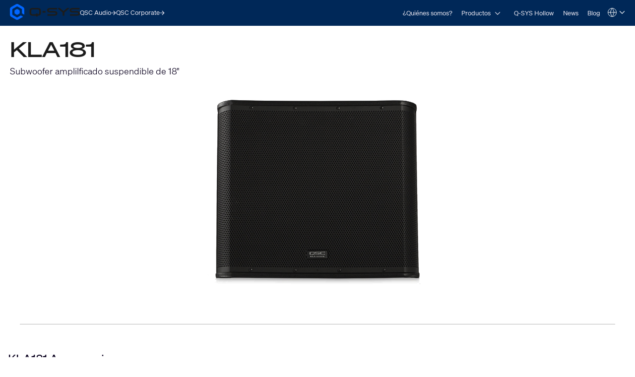

--- FILE ---
content_type: text/html; charset=utf-8
request_url: https://www.qsys.com/es/sistemas/productos/altavoces/altavoces-amplificados-instalados/serie-kla/kla181/
body_size: 20154
content:
<!DOCTYPE html>
<!--[if lt IE 9 ]><html lang="es" class="no-js lt-ie9"><![endif]-->
<!--[if IE 9 ]><html lang="es" class="no-js ie9"><![endif]-->
<!--[if gt IE 9]><!--><html lang="es" class="qsys no-js"><!--<![endif]-->
<head>

<meta charset="utf-8">





<meta name="generator" content="TYPO3 CMS">
<meta name="viewport" content="width=device-width, initial-scale=1">


<link rel="stylesheet" type="text/css" href="/typo3temp/assets/css/1322a0dd08.css?1768447228" media="all">
<link rel="stylesheet" type="text/css" href="/typo3conf/ext/layerslider/Resources/Public/css/layerslider.css?1768437588" media="all">
<link rel="stylesheet" type="text/css" href="/typo3conf/ext/layerslider/Resources/Public/css/additionalStyles.css?1768437588" media="all">
<link rel="stylesheet" type="text/css" href="/typo3conf/ext/solr/Resources/Public/StyleSheets/Frontend/results.css?1768447175" media="all">
<link rel="stylesheet" type="text/css" href="/typo3conf/ext/solr/Resources/Public/StyleSheets/Frontend/loader.css?1768447175" media="all">
<link rel="stylesheet" type="text/css" href="//fonts.googleapis.com/css?family=Roboto+Condensed:400,700" media="all">
<link rel="stylesheet" type="text/css" href="/typo3conf/ext/t3site/Sites/Main/Resources/Public/Dist/Stylesheets/styles.min.978931f7.css?1768447210" media="all">



<script src="https://consent.trustarc.com/notice?domain=qsc.com&amp;c=teconsent&amp;js=nj&amp;noticeType=bb&amp;text=true&amp;gtm=1&amp;pcookie" type="text/javascript" async="async"></script>
<script src="https://consent.trustarc.com/autoblockasset/core.min.js?domain=qsc.com" type="text/javascript"></script>
<script src="https://consent.trustarc.com/autoblockoptout?domain=qsc.com" type="text/javascript"></script>
<script src="/typo3conf/ext/t3site/Sites/Main/Resources/Public/trustarc/gtm_event_listener.js?1768437588" type="text/javascript"></script>
<script src="/typo3conf/ext/t3site/Sites/Main/Resources/Assets/Script/Javascript/Libs/Modernizr/modernizr.min.js?1768437588" type="text/javascript"></script>
<script src="//platform-api.sharethis.com/js/sharethis.js#property=5b112df77440e90011794ebb&amp;product=sticky-share-buttons" type="text/javascript" async="async"></script>


<link rel="shortcut icon" href="/typo3conf/ext/t3site/Sites/Main/Resources/Assets/Images/Icons/Qsys/favicon.ico"><meta name="google-site-verification" content="DGr_VOOIhetO9EZ5csE2fZGNm_F39d8N32bR6IxS7nU" />  <!-- Google Tag Manager -->
  <script>(function(w,d,s,l,i){w[l]=w[l]||[];w[l].push({'gtm.start':
  new Date().getTime(),event:'gtm.js'});var f=d.getElementsByTagName(s)[0],
  j=d.createElement(s),dl=l!='dataLayer'?'&l='+l:'';j.async=true;j.src=
  'https://www.googletagmanager.com/gtm.js?id='+i+dl+'';f.parentNode.insertBefore(j,f);
  })(window,document,'script','dataLayer','GTM-K7MM6T8');</script>
  <!-- End Google Tag Manager --><link rel="canonical" href="https://www.qsys.com/es/sistemas/productos/altavoces/altavoces-amplificados-instalados/serie-kla/kla181/" /><meta property="og:title" content="KLA181"><meta property="og:type" content="product"><meta property="og:description" content="The KLA181 by QSC, is an active subwoofer designed to use with the KLA12 active loudspeaker system"><meta property="og:site_name" content="www.qsys.com"><meta property="og:url" content="https://www.qsys.com/es/sistemas/productos/altavoces/altavoces-amplificados-instalados/serie-kla/kla181/"><meta property="og:image" content="https://www.qsys.com/fileadmin/user_upload/q_loudspeakers_kseries_KLA181_img_heroFront.jpg"><meta property="twitter:title" content="KLA181"><meta property="twitter:card" content="KLA181"><meta property="twitter:description" content="The KLA181 by QSC, is an active subwoofer designed to use with the KLA12 active loudspeaker system"><meta property="twitter:site" content="@qsc"><meta property="twitter:image" content="https://www.qsys.com/fileadmin/user_upload/q_loudspeakers_kseries_KLA181_img_heroFront.jpg"><meta name="facebook-domain-verification" content="wiww34anv8zbxeyak3mj2p6i6br611" />
<meta name="title" property="og:title" content="KLA181 Active Flying Subwoofer – QSC" />
<meta name="description" property="og:description" content="The KLA181 by QSC, is an active subwoofer designed to use with the KLA12 active loudspeaker system" />
<meta name="date" content="2021-06-01" />
<title>KLA181 Active Flying Subwoofer – QSC</title>
<link rel="profile" href="https://a9.com/-/spec/opensearch/1.1/" />
			<link rel="search"
				  type="application/opensearchdescription+xml"
				  href="https://www.qsys.com/"
				  title="Website Search"
			/>
</head>
<link rel="stylesheet" href="https://qsc-media.cdn-rs.com/layout/rs/new/styles/rs/api/v3/rs.css" type="text/css">
<link rel="stylesheet" href="/typo3conf/ext/t3site/Sites/Main/Resources/Public/font-awesome-4.7.0/css/font-awesome.min.css" type="text/css"/>
<link rel="stylesheet" href="https://use.typekit.net/arn1dic.css">

	<link rel="stylesheet" href="https://www.qsys.com/fileadmin/css/smartling.css?1768781683"/>




<body class="division-microsite division-systems qsys product" >
	
    <!-- Google Tag Manager (noscript) -->
    <noscript><iframe src="https://www.googletagmanager.com/ns.html?id=GTM-K7MM6T8"
    height="0" width="0" style="display:none;visibility:hidden"></iframe></noscript>
    <!-- End Google Tag Manager (noscript) -->


	<header id="ngNavApp"
	 class="site-nav" >
	
	<script type="text/javascript">
	window.ngNavData = {
		endpointDomain: '/',
		businessUnitBranch: 0,
		primaryNavBranch: 7426
	};
</script>

<script type="text/ng-template" id="navitem.html">
	<li>
	<a
		href="{{item.url}}"
		target="{{item.target}}"
		ng-mouseover="updateCallout()"
		ng-click="activateItem(item, $event)"
		>{{item.specialTitle ? item.specialTitle : item.title}}</a
	>
</li>
</script>

<script type="text/ng-template" id="navcallout.html">
	<figure ng-show="show()" class="nav-preview" ng-class="sizer()">
	<figcaption ng-bind-html="captionHtml"></figcaption>
	<a ng-if="item.callout.image" href="{{item.url}}"><img ng-src="{{item.callout.image}}" alt=""></a>
</figure>
</script>

<script type="text/ng-template" id="navcollection.html">
	<div>
	<ul
		class="nav-section-nested-list nav-slide-out"
		ng-show="navStateService.isOpen(navkey, $parent.$id)"
		data-open="{{navStateService.isOpen(navkey, $parent.$id)}}"
	>
		<li>
			<a href="{{$parent.item.url}}" ng-mouseover="updateCallout()"
				>{{$parent.item.specialTitle ? $parent.item.specialTitle :
				$parent.item.title}}</a
			>
		</li>
		<navitem
			ng-repeat="item in collection"
			item="item"
			navlevel="{{navlevel}}"
			navkey="{{navkey}}"
		></navitem>
	</ul>
</div>
</script>

<script type="text/ng-template" id="navbranch.html">
	<li class="{{!megaDropdownContent && showMegamenu ? 'nav-dropdown' : ''}}">
	<a
		href="{{item.url}}"
		target="{{item.target}}"
		ng-focus="navStateService.closeAll()"
		>{{item.title}}</a
	>
	<button
		id="nav-{{$id}}"
		class="nav-corporate__dropdown-button"
		aria-expanded="{{navStateService.isOpen(navkey, $id)}}"
		aria-controls="nav-panel-{{$id}}"
		ng-click="toggleItem(item, 0, $event, 300)"
		ng-show="showMegamenu"
	>
		<span class="screen-reader-text">Open {{item.title}}</span>
		<svg
			width="12"
			height="12"
			viewBox="0 0 12 12"
			fill="none"
			xmlns="http://www.w3.org/2000/svg"
			stroke="currentColor"
			stroke-width="1.2"
			>
			<path d="M10.8125 3.47917L6 8.29167L1.1875 3.47917" />
		</svg>
	</button>
	<div
		class="nav-section nav-slide-down nav-{{item.title}} {{!megaDropdownContent ? 'nav-dropdown-container' : 'banner-block-tertiary'}}"
		ng-show="navStateService.isOpen(navkey, $id)"
		id="nav-panel-{{$id}}"
		aria-labelledby="nav-{{$id}}"
		ng-keydown="onKeyDown($event)"
		style="{{!megaDropdownContent ? 'display: none;' : '' }}"
	>
		<div
			class="{{!megaDropdownContent ? 'nested-nav' : 'container container-full'}}"
		>
			<div ng-class="indentClass">
				<nav class="nav-section-container">
					<navcallout
						ng-if="item.showPageBasedMegaMenu == 0 && itemsWithCallouts.length > 0"
						ng-repeat="item in itemsWithCallouts"
						navkey="{{navkey}}"
					></navcallout>
					<ul
						ng-if="!megaDropdownContent"
						class="nav-section-nested-list"
					>
						<navitem
							ng-repeat="item in item.children"
							item="item"
							navkey="{{navkey}}"
						></navitem>
					</ul>
					<ul
						ng-if="megaDropdownContent"
						class="nav-section-mega-menu"
					>
						<li ng-bind-html="megaDropdownContent"></li>
					</ul>
				</nav>
			</div>
		</div>
	</div>
</li>
</script>

	<a href="#main-content" class="button skip-link">Skip to main content</a>
	<section class="banner-primary qsys">
		<div class="container container-full">
			<a class="logo qsys" href="/es/">
	
			




















	<svg
		xmlns="http://www.w3.org/2000/svg"
		width="150"
		height="33.94"
		viewBox="0 0 983.64 222.58"
	>
		<path
			fill="#1C1C1C"
			d="M653.92,106.07c-7.68-4.25-19.32-6.32-35.58-6.32h-46.85c-24.71,0-24.71-3.95-24.71-11.11s2.23-9.1,6.33-10.57c5.68-2.03,15.16-2.42,30.66-2.42h76.23c1.76,0,3.19-1.43,3.19-3.19v-13.13c0-1.76-1.43-3.19-3.19-3.19h-83.99c-26.73,0-52.84,2.44-52.84,31.56,0,14.85,5.17,23.46,16.76,27.9,10.37,3.98,26.18,4.73,51.74,4.73h30.05c20.3,0,21.15,3.36,21.15,10.97,0,8.73-1.18,13.66-25.35,13.66h-87.51c-1.76,0-3.19,1.43-3.19,3.19v13.13c0,1.76,1.43,3.19,3.19,3.19h85.09c11.2,0,23.99-.32,33.87-4.17,11.45-4.45,17.51-13.41,17.51-25.91v-6.32c0-9.99-4.23-17.4-12.57-22.01h.01ZM971.07,106.07c-7.68-4.25-19.32-6.32-35.58-6.32h-46.85c-24.71,0-24.71-3.95-24.71-11.11s2.23-9.1,6.33-10.57c5.68-2.03,15.16-2.42,30.66-2.42h76.23c1.76,0,3.19-1.43,3.19-3.19v-13.13c0-1.76-1.43-3.19-3.19-3.19h-83.99c-26.73,0-52.84,2.44-52.84,31.56,0,14.85,5.17,23.46,16.76,27.9,10.37,3.98,26.18,4.73,51.74,4.73h30.05c20.3,0,21.15,3.36,21.15,10.97,0,8.73-1.18,13.66-25.35,13.66h-87.51c-1.76,0-3.19,1.43-3.19,3.19v13.13c0,1.76,1.43,3.19,3.19,3.19h85.09c11.2,0,23.99-.32,33.87-4.17,11.45-4.45,17.51-13.41,17.51-25.91v-6.32c0-9.99-4.23-17.4-12.57-22.01h.01ZM831.61,56.15h-24.99c-.75,0-1.48.27-2.06.77l-51.15,44-51.14-43.99c-.58-.5-1.31-.77-2.06-.77h-24.99c-1.36,0-2.53.84-3,2.14-.46,1.3-.09,2.72.95,3.61l67.96,58.19v41.15c0,1.8,1.43,3.26,3.19,3.26h18.19c1.76,0,3.19-1.46,3.19-3.26v-41.15l67.96-58.19c1.04-.89,1.41-2.31.95-3.61-.46-1.3-1.64-2.14-3-2.14h0ZM461.81,98.46h34.93c1.62,0,2.94,1.32,2.94,2.94v17.82c0,1.62-1.32,2.94-2.94,2.94h-34.93c-1.62,0-2.94-1.32-2.94-2.94v-17.82c0-1.62,1.32-2.94,2.94-2.94ZM389.3,56.15h-67.36c-32.28,0-46.05,12.21-46.05,40.84v26.65c0,28.63,13.77,40.84,46.06,40.84l44.19-.19v8.61c0,1.75,1.42,3.18,3.18,3.18h17.35c1.75,0,3.18-1.42,3.18-3.18v-8.74c1.66,0,4.4-.05,8.92-.11,11.87-.17,21.98-4.48,28.47-12.14,5.53-6.54,8.11-15.52,8.11-28.27v-26.65c0-28.63-13.77-40.84-46.05-40.84h0ZM386.69,133.34h-17.4c-1.74,0-3.16,1.42-3.16,3.16v8.05l-42.58.44c-13.86,0-23.09-2.78-23.09-16.36v-36.61c0-9.82,3.93-16.36,23.09-16.36h64.13c13.86,0,23.09,2.78,23.09,16.36v36.61c0,9.28-6.46,14.83-12.84,15.51-3.9.42-6.51.45-8.1.38v-8.03c0-1.74-1.41-3.15-3.15-3.15h.01Z"
		/>
		<path
			fill="#0166FF"
			d="M137.95,125v-27.42c0-4.64-2.48-8.94-6.5-11.26l-23.75-13.71c-4.02-2.32-8.98-2.32-13,0l-23.75,13.71c-4.02,2.32-6.5,6.61-6.5,11.26v27.42c0,4.64,2.48,8.94,6.5,11.26l23.75,13.71c4.02,2.32,8.98,2.32,13,0l23.75-13.71c4.02-2.32,6.5-6.61,6.5-11.26ZM148.67,162.75l-39.96,23.07c-4.64,2.68-10.36,2.68-15,0l-53.3-30.77c-4.64-2.68-7.5-7.63-7.5-12.99v-61.54c0-5.36,2.86-10.31,7.5-12.99l53.3-30.77c4.64-2.68,10.36-2.68,15,0l53.3,30.77c4.64,2.68,7.5,7.63,7.5,12.99v45.88c0,3.22,1.72,6.19,4.5,7.8l22.4,12.93c2.67,1.54,6-.39,6-3.46v-70.01c0-12.86-6.86-24.75-18-31.18L119.2,4.82c-11.14-6.43-24.86-6.43-36,0L18,42.47C6.86,48.9,0,60.78,0,73.64v75.29c0,12.86,6.86,24.75,18,31.18l65.2,37.64c11.14,6.43,24.86,6.43,36,0l60.87-35.14c2.67-1.54,2.67-5.39,0-6.93l-22.41-12.93c-2.78-1.61-6.21-1.61-9,0h.01Z"
		/>
	</svg>








































			<span class="screen-reader-text"
				>Q-SYS Audio Products Homepage</span
			>
		
</a>

			<nav class="nav-divisions" aria-label="Divisions">
	
			<a href="https://www.qscaudio.com">
				<span>QSC Audio </span>
				






















	<svg
		width="10"
		height="10"
		viewBox="0 0 10 10"
		xmlns="http://www.w3.org/2000/svg"
		fill="currentColor"
	>
		<path
			d="M7.37127 5.5625H0.52002V4.4375H7.37127L4.22127 1.2875L5.02564 0.5L9.52564 5L5.02564 9.5L4.22127 8.7125L7.37127 5.5625Z"
		/>
	</svg>






































			</a>
		
	<a href="https://www.qsc.com">
		<span>QSC Corporate</span>
		






















	<svg
		width="10"
		height="10"
		viewBox="0 0 10 10"
		xmlns="http://www.w3.org/2000/svg"
		fill="currentColor"
	>
		<path
			d="M7.37127 5.5625H0.52002V4.4375H7.37127L4.22127 1.2875L5.02564 0.5L9.52564 5L5.02564 9.5L4.22127 8.7125L7.37127 5.5625Z"
		/>
	</svg>






































	</a>
</nav>

			<nav
	aria-label="Site"
	class="nav-corporate visible-hamburger"
	data-latent-init-key="primaryNav"
	ng-controller="primaryNavController"
>
	<ul ng-hide="!loading">
		<li><a href="/es/sistemas/quienes-somos/">¿Quiénes somos?</a></li><li><a href="/es/sistemas/productos/">Productos</a></li><li><a href="/es/sistemas/q-sys-hollow/">Q-SYS Hollow</a></li><li><a href="/es/sistemas/news/">News</a></li><li><a href="https://blogs.qsc.com/systems/es/" target="_blank">Blog</a></li>
	</ul>
	<ul ng-hide="loading">
		<navbranch ng-repeat="item in branches" item="item" navkey="primary" />
	</ul>
</nav>

			<nav class="nav-nested invisible-hamburger" data-mobile-menu aria-label="Site Links">
			<a href="#" class="nav-nested-trigger" data-dropdown-trigger>
        <span>Menu</span>
        <svg
          width="25"
          height="26"
          viewBox="0 0 25 26"
          fill="none"
          stroke="black"
          stroke-width="2.08333"
          xmlns="http://www.w3.org/2000/svg"
        >
          <path d="M23.004 20.6705H1.99707" />
          <path d="M1.99707 5.57327H23.004" />
          <path d="M1.99707 13.1219H23.004" />
        </svg>
      </a>
			<ul class="nav-division-nested" data-dropdown-menu><li id="bu-nav" class="division-professional"><a href="/es/product-registration-spanish/">Registro del producto</a></li><li id="bu-nav" data-nav-nested-dropdown class="division-professional"><a href="/es/sistemas/" data-dropdown-trigger>Sistemas</a><ul class="nav-subdivision-nested" data-dropdown-menu><li class="nav-subdivision-overview"><a href="/es/sistemas/quienes-somos/">¿Quiénes somos?</a></li><li class="has-sections" data-nav-nested-dropdown><a href="/es/sistemas/productos/" data-dropdown-trigger>Productos</a><ul class="nav-section-nested" data-dropdown-menu><li class="has-subsection" data-nav-nested-dropdown><a href="/es/sistemas/productos/plataforma-q-systm/" data-dropdown-trigger>Q-SYS</a><ul data-dropdown-menu><li class="has-subsection" data-nav-nested-dropdown><a href="/es/sistemas/productos/plataforma-q-systm/soluciones/" data-dropdown-trigger>Soluciónes</a><ul data-dropdown-menu><li><a href="/es/sistemas/productos/q-sys/soluciones/collaboration-solutions/">Collaboration Solutions</a></li><li><a href="/es/sistemas/productos/plataforma-q-systm/soluciones/q-sys-control/">Q-SYS Control</a></li><li><a href="/es/sistemas/productos/plataforma-q-systm/soluciones/audio-video-y-control-en-toda-la-impresa/">Audio, video y control en toda la impresa</a></li><li><a href="/es/sistemas/productos/plataforma-q-systm/soluciones/solucion-unica-de-integracion-de-conferencias-web-q-sys/">Solución Única de Integración de Conferencias Web Q-SYS</a></li></ul></li><li class="has-subsection" data-nav-nested-dropdown><a href="/es/sistemas/productos/plataforma-q-systm/productos-perifericos-y-accesorios/" data-dropdown-trigger>Productos, Periféricos y Accesorios</a><ul data-dropdown-menu><li class="has-subsection" data-nav-nested-dropdown><a href="/es/sistemas/productos/plataforma-q-systm/productos-perifericos-y-accesorios/attero-tech/" data-dropdown-trigger>Attero Tech</a><ul data-dropdown-menu><li class="has-subsection" data-nav-nested-dropdown><a href="/es/sistemas/productos/plataforma-q-systm/productos-perifericos-y-accesorios/attero-tech/at-wallmount-network-audio-interfaces/" data-dropdown-trigger>AT Interfaces de sonido en red para montaje en pared</a><ul data-dropdown-menu><li><a href="/es/sistemas/productos/plataforma-q-systm/productos-perifericos-y-accesorios/attero-tech/at-wallmount-network-audio-interfaces/und6io-bt/">unD6IO-BT</a></li><li><a href="/es/sistemas/productos/plataforma-q-systm/productos-perifericos-y-accesorios/attero-tech/at-wallmount-network-audio-interfaces/undx2io/">unDX2IO+</a></li><li><a href="/es/sistemas/productos/plataforma-q-systm/productos-perifericos-y-accesorios/attero-tech/at-wallmount-network-audio-interfaces/undx4i/">unDX4I</a></li><li><a href="/es/sistemas/productos/plataforma-q-systm/productos-perifericos-y-accesorios/attero-tech/at-wallmount-network-audio-interfaces/und6io/">unD6IO</a></li><li><a href="/es/sistemas/productos/plataforma-q-systm/productos-perifericos-y-accesorios/attero-tech/at-interfaces-de-sonido-en-red-para-montaje-en-pared/axon-d2i/">Axon D2i</a></li></ul></li><li class="has-subsection" data-nav-nested-dropdown><a href="/es/sistemas/productos/plataforma-q-systm/productos-perifericos-y-accesorios/attero-tech/at-surface-mount-network-audio-interfaces/" data-dropdown-trigger>AT Interfaces de sonido para montaje en superficie</a><ul data-dropdown-menu><li><a href="/es/sistemas/productos/plataforma-q-systm/productos-perifericos-y-accesorios/attero-tech/at-surface-mount-network-audio-interfaces/axon-a4flex/">Axon A4FLEX</a></li></ul></li><li class="has-subsection" data-nav-nested-dropdown><a href="/es/sistemas/productos/plataforma-q-systm/productos-perifericos-y-accesorios/attero-tech/at-rackmount-network-audio-interfaces/" data-dropdown-trigger>AT Interfaces de sonido en red para montaje en rack</a><ul data-dropdown-menu><li><a href="/es/sistemas/productos/plataforma-q-systm/productos-perifericos-y-accesorios/attero-tech/at-rackmount-network-audio-interfaces/synapse-dm1/">Synapse DM1</a></li><li><a href="/es/sistemas/productos/plataforma-q-systm/productos-perifericos-y-accesorios/attero-tech/at-rackmount-network-audio-interfaces/synapse-d16mio/">Synapse D16Mio</a></li><li><a href="/es/sistemas/productos/plataforma-q-systm/productos-perifericos-y-accesorios/attero-tech/at-rackmount-network-audio-interfaces/synapse-d32mi/">Synapse D32Mi</a></li><li><a href="/es/sistemas/productos/plataforma-q-systm/productos-perifericos-y-accesorios/attero-tech/at-rackmount-network-audio-interfaces/synapse-d32i/">Synapse D32i</a></li><li><a href="/es/sistemas/productos/plataforma-q-systm/productos-perifericos-y-accesorios/attero-tech/at-rackmount-network-audio-interfaces/synapse-d32o/">Synapse D32o</a></li></ul></li><li class="has-subsection" data-nav-nested-dropdown><a href="/es/sistemas/productos/plataforma-q-systm/productos-perifericos-y-accesorios/attero-tech/attero-tech-paging-stations/" data-dropdown-trigger>Attero Tech Estaciones de localización por IP</a><ul data-dropdown-menu><li><a href="/es/sistemas/productos/plataforma-q-systm/productos-perifericos-y-accesorios/attero-tech/attero-tech-paging-stations/zip4/">Zip4</a></li><li><a href="/es/sistemas/productos/plataforma-q-systm/productos-perifericos-y-accesorios/attero-tech/attero-tech-paging-stations/zip4-3g/">Zip4-3G</a></li></ul></li><li class="has-subsection" data-nav-nested-dropdown><a href="/es/sistemas/productos/plataforma-q-systm/productos-perifericos-y-accesorios/attero-tech/attero-tech-network-wall-controllers/" data-dropdown-trigger>Attero Tech Controles de red de pared</a><ul data-dropdown-menu><li><a href="/es/sistemas/productos/plataforma-q-systm/productos-perifericos-y-accesorios/attero-tech/attero-tech-network-wall-controllers/axon-c1/">Axon C1</a></li></ul></li><li class="has-subsection" data-nav-nested-dropdown><a href="/es/sistemas/productos/plataforma-q-systm/productos-perifericos-y-accesorios/attero-tech/attero-tech-audio-monioring-peripherals/" data-dropdown-trigger>Attero Tech Periféricos de monitoreo de audio</a><ul data-dropdown-menu><li><a href="/es/sistemas/productos/plataforma-q-systm/productos-perifericos-y-accesorios/attero-tech/attero-tech-audio-monioring-peripherals/undnemo/">unDNEMO</a></li></ul></li><li class="has-subsection" data-nav-nested-dropdown><a href="/es/sistemas/productos/plataforma-q-systm/productos-perifericos-y-accesorios/attero-tech/attero-tech-network-amplifiers/" data-dropdown-trigger>Attero Tech Amplificadores de red</a><ul data-dropdown-menu><li><a href="/es/sistemas/productos/plataforma-q-systm/productos-perifericos-y-accesorios/attero-tech/attero-tech-network-amplifiers/axon-dth1620/">Axon DTH1620</a></li></ul></li><li class="has-subsection" data-nav-nested-dropdown><a href="/es/sistemas/productos/plataforma-q-systm/productos-perifericos-y-accesorios/attero-tech/attero-tech-analog-io-extenders/" data-dropdown-trigger>Attero Tech Módulos analógicos de extensión de E/S</a><ul data-dropdown-menu><li><a href="/es/sistemas/productos/plataforma-q-systm/productos-perifericos-y-accesorios/attero-tech/attero-tech-analog-io-extenders/axiom-ml1/">Axiom ML1</a></li><li><a href="/es/sistemas/productos/plataforma-q-systm/productos-perifericos-y-accesorios/attero-tech/attero-tech-modulos-analogicos-de-extension-de-es/axiom-usb1/">Axiom USB1</a></li><li><a href="/es/sistemas/productos/plataforma-q-systm/productos-perifericos-y-accesorios/attero-tech/attero-tech-modulos-analogicos-de-extension-de-es/axiom-axpio/">Axiom AXPio</a></li></ul></li><li><a href="/es/sistemas/productos/plataforma-q-systm/productos-perifericos-y-accesorios/attero-tech/attero-tech-accessories/">Attero Tech Software y accesorios</a></li></ul></li><li class="has-subsection" data-nav-nested-dropdown><a href="/es/sistemas/productos/plataforma-q-systm/productos-perifericos-y-accesorios/procesadores-q-systm-core/" data-dropdown-trigger>Procesadores Q-SYS™ Core</a><ul data-dropdown-menu><li class="has-subsection" data-nav-nested-dropdown><a href="/es/sistemas/productos/q-sys/productos-perifericos-y-accesorios/procesadores-q-systm-core/vcore-virtualized-processor/" data-dropdown-trigger>Procesador virtual vCore</a><ul data-dropdown-menu><li><a href="/es/sistemas/productos/q-sys/productos-perifericos-y-accesorios/procesadores-q-systm-core/procesador-virtual-vcore/q-sys-vcore-faq/">Q-SYS vCore FAQ</a></li></ul></li><li><a href="/es/sistemas/productos/plataforma-q-systm/productos-perifericos-y-accesorios/procesadores-q-systm-core/nv-32-h-core-capable/">NV-32-H Core Capable</a></li><li><a href="/es/sistemas/productos/plataforma-q-systm/productos-perifericos-y-accesorios/procesadores-q-systm-core/core-nano/">Core Nano</a></li><li><a href="/es/sistemas/productos/plataforma-q-systm/productos-perifericos-y-accesorios/procesadores-q-systm-core/core-8-flex/">Core 8 Flex</a></li><li><a href="/es/sistemas/productos/plataforma-q-systm/productos-perifericos-y-accesorios/procesadores-q-systm-core/core-110f/">Core 110f</a></li><li><a href="/es/sistemas/productos/q-sys/productos-perifericos-y-accesorios/procesadores-q-systm-core/core-24f/">Core 24f</a></li><li><a href="/es/sistemas/productos/plataforma-q-systm/productos-perifericos-y-accesorios/procesadores-q-systm-core/core-510i/">Core 510i</a></li><li><a href="/es/sistemas/productos/q-sys/productos-perifericos-y-accesorios/procesadores-q-systm-core/server-core-x10/">Server Core X10</a></li><li><a href="/es/sistemas/productos/q-sys/productos-perifericos-y-accesorios/procesadores-q-systm-core/core-610/">Core 610</a></li><li><a href="/es/sistemas/productos/q-sys/productos-perifericos-y-accesorios/procesadores-q-systm-core/server-core-x20r/">Server Core X20r</a></li><li><a href="/es/sistemas/productos/q-sys/productos-perifericos-y-accesorios/procesadores-q-systm-core/server-core-x50r/">Server Core X50r</a></li><li><a href="/es/sistemas/productos/plataforma-q-systm/productos-perifericos-y-accesorios/procesadores-q-systm-core/core-5200/">Core 5200</a></li></ul></li><li><a href="/es/sistemas/productos/q-sys/productos-perifericos-y-accesorios/integracion-en-salas-de-conferencias/uc-compute-bundle/">Paquete de cómputo para CU</a></li><li class="has-subsection" data-nav-nested-dropdown><a href="/es/sistemas/productos/plataforma-q-systm/productos-perifericos-y-accesorios/integracion-en-salas-de-conferencias/" data-dropdown-trigger>Integración en salas de conferencias</a><ul data-dropdown-menu><li class="has-subsection" data-nav-nested-dropdown><a href="/es/sistemas/productos/q-sys/productos-perifericos-y-accesorios/integracion-en-salas-de-conferencias/q-sys-visionsuite/" data-dropdown-trigger>Q-SYS VisionSuite</a><ul data-dropdown-menu><li><a href="/es/sistemas/productos/q-sys/productos-perifericos-y-accesorios/integracion-en-salas-de-conferencias/q-sys-visionsuite/vsa-100/">VSA-100</a></li><li><a href="/es/sistemas/productos/q-sys/productos-perifericos-y-accesorios/integracion-en-salas-de-conferencias/seervision/">Seervision</a></li><li><a href="/es/sistemas/productos/q-sys/productos-perifericos-y-accesorios/integracion-en-salas-de-conferencias/q-sys-automatic-camera-preset-recall/">Llamado automático de presets de cámara Q-SYS</a></li><li><a href="/es/sistemas/productos/q-sys/productos-perifericos-y-accesorios/integracion-en-salas-de-conferencias/q-sys-visionsuite/visionsuite-updates/">VisionSuite Updates</a></li><li><a href="/es/sistemas/productos/q-sys/productos-perifericos-y-accesorios/integracion-en-salas-de-conferencias/q-sys-visionsuite/visionsuite-designer/">VisionSuite Designer</a></li></ul></li><li class="has-subsection" data-nav-nested-dropdown><a href="/es/sistemas/productos/plataforma-q-systm/productos-perifericos-y-accesorios/integracion-en-salas-de-conferencias/nc-series/" data-dropdown-trigger>Serie NC</a><ul data-dropdown-menu><li><a href="/es/sistemas/productos/plataforma-q-systm/productos-perifericos-y-accesorios/integracion-en-salas-de-conferencias/nc-series/nc-series-ptz-conference-cameras/">Cámaras PTZ para conferencias de la Serie NC</a></li><li><a href="/es/sistemas/productos/plataforma-q-systm/productos-perifericos-y-accesorios/integracion-en-salas-de-conferencias/nc-series/nc-110-conference-camera/">Cámara para conferencias NC-110</a></li><li><a href="/es/sistemas/productos/q-sys/productos-perifericos-y-accesorios/integracion-en-salas-de-conferencias/serie-nc/nc-pro15x/">NC-Pro15x</a></li><li><a href="/es/sistemas/productos/q-sys/productos-perifericos-y-accesorios/integracion-en-salas-de-conferencias/serie-nc/nc-90-g2/">NC-90-G2</a></li></ul></li><li class="has-subsection" data-nav-nested-dropdown><a href="/es/sistemas/productos/q-sys/productos-perifericos-y-accesorios/integracion-en-salas-de-conferencias/serie-nv/" data-dropdown-trigger>Serie NV</a><ul data-dropdown-menu><li><a href="/es/sistemas/productos/q-sys/productos-perifericos-y-accesorios/integracion-en-salas-de-conferencias/serie-nv/nodos-finales-de-video-en-red-de-q-sys/">Nodos finales de video en red de Q-SYS</a></li><li><a href="/es/sistemas/productos/q-sys/productos-perifericos-y-accesorios/integracion-en-salas-de-conferencias/serie-nv/nv-21-hu/">NV-21-HU</a></li><li><a href="/es/sistemas/productos/q-sys/productos-perifericos-y-accesorios/integracion-en-salas-de-conferencias/serie-nv/nv-1-h-we/">NV-1-H-WE</a></li></ul></li><li><a href="/es/sistemas/productos/plataforma-q-systm/productos-perifericos-y-accesorios/integracion-en-salas-de-conferencias/camaras-para-conferencias-ptz-ip/">Cámaras para conferencias PTZ-IP</a></li><li><a href="/es/sistemas/productos/plataforma-q-systm/productos-perifericos-y-accesorios/integracion-en-salas-de-conferencias/puente-de-es-usb/">Puente de E/S-USB</a></li></ul></li><li class="has-subsection" data-nav-nested-dropdown><a href="/es/sistemas/productos/q-sys/productos-perifericos-y-accesorios/qio-series/" data-dropdown-trigger>QIO Series</a><ul data-dropdown-menu><li><a href="/es/sistemas/productos/q-sys/productos-perifericos-y-accesorios/qio-series/qio-gp8x8/">QIO-GP8x8</a></li><li><a href="/es/sistemas/productos/q-sys/productos-perifericos-y-accesorios/qio-series/qio-lvr4/">QIO-LVR4</a></li><li><a href="/es/sistemas/productos/q-sys/productos-perifericos-y-accesorios/qio-series/qio-flex4a/">QIO-FLEX4A</a></li><li><a href="/es/sistemas/productos/q-sys/productos-perifericos-y-accesorios/qio-series/qio-ir1x4/">QIO-IR1x4</a></li><li><a href="/es/sistemas/productos/q-sys/productos-perifericos-y-accesorios/qio-series/qio-s4/">QIO-S4</a></li><li><a href="/es/sistemas/productos/q-sys/productos-perifericos-y-accesorios/qio-series/qio-aes8x8/">QIO-AES8x8</a></li><li><a href="/es/sistemas/productos/q-sys/productos-perifericos-y-accesorios/qio-series/qio-tel2/">QIO-TEL2</a></li><li><a href="/es/sistemas/productos/q-sys/productos-perifericos-y-accesorios/qio-series/hdqio/">HDQIO</a></li></ul></li><li class="has-subsection" data-nav-nested-dropdown><a href="/es/sistemas/productos/plataforma-q-systm/productos-perifericos-y-accesorios/perifericos-de-control-de-pantalla-tactil-en-red/" data-dropdown-trigger>Periféricos de control de pantalla táctil en red</a><ul data-dropdown-menu><li><a href="/es/sistemas/productos/plataforma-q-systm/productos-perifericos-y-accesorios/perifericos-de-control-de-pantalla-tactil-en-red/tsc-50-g3/">TSC-50-G3</a></li><li><a href="/es/sistemas/productos/plataforma-q-systm/productos-perifericos-y-accesorios/perifericos-de-control-de-pantalla-tactil-en-red/tsc-70-g3/">TSC-70-G3</a></li><li><a href="/es/sistemas/productos/plataforma-q-systm/productos-perifericos-y-accesorios/perifericos-de-control-de-pantalla-tactil-en-red/tsc-101-g3/">TSC-101-G3</a></li></ul></li><li class="has-subsection" data-nav-nested-dropdown><a href="/es/sistemas/productos/plataforma-q-systm/productos-perifericos-y-accesorios/perifericos-de-es-de-red/" data-dropdown-trigger>Periféricos de E/S de red</a><ul data-dropdown-menu><li><a href="/es/sistemas/productos/q-sys/productos-perifericos-y-accesorios/perifericos-de-es-de-red/nm-t1/">NM-T1</a></li><li><a href="/es/sistemas/productos/q-sys/productos-perifericos-y-accesorios/perifericos-de-es-de-red/qio/">QIO</a></li><li><a href="/es/sistemas/productos/plataforma-q-systm/productos-perifericos-y-accesorios/perifericos-de-es-de-red/core-510i-en-modo-io-frame/">Core 510i (en modo I/O Frame)</a></li><li><a href="/es/sistemas/productos/plataforma-q-systm/productos-perifericos-y-accesorios/perifericos-de-es-de-red/io-frame/">I/O Frame</a></li><li><a href="/es/sistemas/productos/plataforma-q-systm/productos-perifericos-y-accesorios/perifericos-de-es-de-red/io-22/">I/O-22</a></li><li><a href="/es/sistemas/productos/plataforma-q-systm/productos-perifericos-y-accesorios/perifericos-de-es-de-red/tarjetas-de-es/">Tarjetas de E/S (descontinuadas)</a></li></ul></li><li class="has-subsection" data-nav-nested-dropdown><a href="/es/sistemas/productos/plataforma-q-systm/productos-perifericos-y-accesorios/perifericos-de-amplificador-de-red/" data-dropdown-trigger>Periféricos de amplificador de red</a><ul data-dropdown-menu><li class="has-subsection" data-nav-nested-dropdown><a href="/es/sistemas/productos/q-sys/productos-perifericos-y-accesorios/perifericos-de-amplificador-de-red/serie-spa-q/" data-dropdown-trigger>Serie SPA-Q</a><ul data-dropdown-menu><li><a href="/es/sistemas/productos/q-sys/productos-perifericos-y-accesorios/perifericos-de-amplificador-de-red/serie-spa-q/spaq-100-2f/">SPA-Qf 60x2</a></li><li><a href="/es/sistemas/productos/q-sys/productos-perifericos-y-accesorios/perifericos-de-amplificador-de-red/serie-spa-q/spaq-200-4f/">SPA-Qf 60x4</a></li></ul></li><li class="has-subsection" data-nav-nested-dropdown><a href="/es/sistemas/productos/plataforma-q-systm/productos-perifericos-y-accesorios/perifericos-de-amplificador-de-red/cx-q-series/" data-dropdown-trigger>Serie CX-Q</a><ul data-dropdown-menu><li><a href="/es/sistemas/productos/plataforma-q-systm/productos-perifericos-y-accesorios/perifericos-de-amplificador-de-red/cx-q-series/cx-q-2k4/">CX-Q 2K4</a></li><li><a href="/es/sistemas/productos/plataforma-q-systm/productos-perifericos-y-accesorios/perifericos-de-amplificador-de-red/cx-q-series/cx-q-4k4/">CX-Q 4K4</a></li><li><a href="/es/sistemas/productos/plataforma-q-systm/productos-perifericos-y-accesorios/perifericos-de-amplificador-de-red/cx-q-series/cx-q-8k4/">CX-Q 8K4</a></li><li><a href="/es/sistemas/productos/plataforma-q-systm/productos-perifericos-y-accesorios/perifericos-de-amplificador-de-red/cx-q-series/cx-q-4k8/">CX-Q 4K8</a></li><li><a href="/es/sistemas/productos/plataforma-q-systm/productos-perifericos-y-accesorios/perifericos-de-amplificador-de-red/cx-q-series/cx-q-8k8/">CX-Q 8K8</a></li></ul></li></ul></li><li class="has-subsection" data-nav-nested-dropdown><a href="/es/sistemas/productos/q-sys/productos-perifericos-y-accesorios/audio-network-loudspeakers/nl-series/" data-dropdown-trigger>Audio (Altavoces en red)</a><ul data-dropdown-menu><li class="has-subsection" data-nav-nested-dropdown><a href="/es/sistemas/productos/q-sys/productos-perifericos-y-accesorios/audio-network-loudspeakers/nl-series/" data-dropdown-trigger>Serie NL</a><ul data-dropdown-menu><li><a href="/es/sistemas/productos/q-sys/productos-perifericos-y-accesorios/audio-network-loudspeakers/nl-series/nl-c4/">NL-C4</a></li><li><a href="/es/sistemas/productos/q-sys/productos-perifericos-y-accesorios/audio-network-loudspeakers/nl-series/nl-p4/">NL-P4</a></li><li><a href="/es/sistemas/productos/q-sys/productos-perifericos-y-accesorios/audio-network-loudspeakers/nl-series/nl-sb42/">NL-SB42</a></li></ul></li></ul></li><li class="has-subsection" data-nav-nested-dropdown><a href="/es/sistemas/productos/plataforma-q-systm/productos-perifericos-y-accesorios/licencias-de-caracteristica-de-software/" data-dropdown-trigger>Licencias de escalado y licencias de características</a><ul data-dropdown-menu><li><a href="/es/sistemas/productos/q-sys/productos-perifericos-y-accesorios/licencias-de-caracteristica-de-software/q-sys-collaboration-bundle-scaling-license/">Q-SYS Capacity Scaling License</a></li><li><a href="/es/sistemas/productos/q-sys/productos-perifericos-y-accesorios/licencias-de-caracteristicas-de-software/q-sys-core-610-scaling-license/">Licencia de escalado del Core 610 de Q-SYS</a></li><li><a href="/es/sistemas/productos/plataforma-q-systm/productos-perifericos-y-accesorios/licencias-de-caracteristica-de-software/software-based-dante/">Software-based Dante</a></li><li><a href="/es/sistemas/productos/q-sys/productos-perifericos-y-accesorios/licencias-de-caracteristica-de-software/q-sys-av-bridging-feature-license/">Q-SYS AV Bridging Feature License</a></li><li><a href="/es/sistemas/productos/plataforma-q-systm/">Q-SYS UCI Editor</a></li><li><a href="/es/sistemas/productos/plataforma-q-systm/">Q-SYS Scripting Engine</a></li><li><a href="/es/sistemas/productos/q-sys/productos-perifericos-y-accesorios/licencias-de-caracteristicas-de-software/q-sys-nv-32-h-core-mode-streaming-feature-license/">Q-SYS NV-32-H Core Mode Streaming Feature License</a></li></ul></li><li class="has-subsection" data-nav-nested-dropdown><a href="/es/sistemas/productos/q-sys/productos-perifericos-y-accesorios/monitoreo-y-administracion/q-sys-reflect/" data-dropdown-trigger>Monitoreo y Administración</a><ul data-dropdown-menu><li><a href="/es/sistemas/productos/q-sys/productos-perifericos-y-accesorios/monitoreo-y-administracion/q-sys-reflect/">Q-SYS Reflect</a></li></ul></li><li><a href="/es/sistemas/productos/q-sys/productos-perifericos-y-accesorios/roomsuite-modular-system/">RoomSuite Modular System</a></li><li class="has-subsection" data-nav-nested-dropdown><a href="/es/sistemas/productos/plataforma-q-systm/productos-perifericos-y-accesorios/perifericos-de-estacion-de-localizacion-en-red/" data-dropdown-trigger>Periféricos de estación de localización en red</a><ul data-dropdown-menu><li><a href="/products-solutions/discontinued-products/attero-tech/">PS-1600G</a></li><li><a href="/products-solutions/discontinued-products/attero-tech/">PS-1600H</a></li><li><a href="/products-solutions/discontinued-products/attero-tech/">PS-1650G</a></li><li><a href="/products-solutions/discontinued-products/attero-tech/">PS-1650H</a></li><li><a href="/es/sistemas/productos/plataforma-q-systm/productos-perifericos-y-accesorios/perifericos-de-estacion-de-localizacion-en-red/ps-x/">PS-X</a></li></ul></li><li><a href="/es/sistemas/productos/q-sys/productos-perifericos-y-accesorios/ps-tscg3-touchscreen-paging-station/">PS-TSCG3 Estación de voceo con pantalla táctil</a></li><li class="has-subsection" data-nav-nested-dropdown><a href="/es/sistemas/productos/plataforma-q-systm/productos-perifericos-y-accesorios/switches-de-red/" data-dropdown-trigger>Switches de red</a><ul data-dropdown-menu><li><a href="/es/sistemas/productos/plataforma-q-systm/productos-perifericos-y-accesorios/switches-de-red/soluciones-de-red-q-sys/">Soluciones de red Q-SYS</a></li><li><a href="/es/sistemas/productos/plataforma-q-systm/productos-perifericos-y-accesorios/switches-de-red/switches-de-la-serie-ns-de-q-sys/">Gen 2 Switches de la serie NS de Q-SYS</a></li><li><a href="/es/sistemas/productos/plataforma-q-systm/productos-perifericos-y-accesorios/switches-de-red/documentos-adicionales-sobre-switches/">Documentos adicionales sobre switches</a></li></ul></li></ul></li><li class="has-subsection" data-nav-nested-dropdown><a href="/es/sistemas/productos/plataforma-q-systm/software/" data-dropdown-trigger>Software</a><ul data-dropdown-menu><li class="has-subsection" data-nav-nested-dropdown><a href="/es/sistemas/productos/plataforma-q-systm/software/software-q-systm-designer/" data-dropdown-trigger>Software Q-SYS™ Designer</a><ul data-dropdown-menu><li><a href="/es/sistemas/productos/plataforma-q-systm/software/software-q-systm-designer/archivos/">Archivos</a></li></ul></li><li><a href="/es/sistemas/productos/q-sys/software/q-sys-connect-software/">Q-SYS Connect Software</a></li><li><a href="/es/sistemas/productos/q-sys/software/android-uci-viewer/">Android UCI Viewer</a></li></ul></li><li class="has-subsection" data-nav-nested-dropdown><a href="/es/sistemas/productos/plataforma-q-systm/recursos/" data-dropdown-trigger>Recursos</a><ul data-dropdown-menu><li><a href="/es/sistemas/productos/plataforma-q-systm/recursos/q-sys-networking-solutions/">Q-SYS Networking Solutions</a></li><li><a href="/es/sistemas/productos/plataforma-q-systm/recursos/integracion-con-telefonia-de-otros-fabricantes/">Integración con telefonía de otros fabricantes</a></li><li><a href="/es/sistemas/productos/plataforma-q-systm/recursos/q-sys-configurator/">Q-SYS Configurator</a></li><li><a href="/es/sistemas/productos/plataforma-q-systm/recursos/productos-descontinuados/">Productos descontinuados</a></li></ul></li></ul></li><li><a href="/es/sistemas/productos/business-music/">Business Music</a></li><li class="has-subsection" data-nav-nested-dropdown><a href="/es/sistemas/productos/amplificadores-de-potencia/" data-dropdown-trigger>Amplificadores de potencia</a><ul data-dropdown-menu><li class="has-subsection" data-nav-nested-dropdown><a href="/es/sistemas/productos/amplificadores-de-potencia/amplificadores-energystar/serie-spa/" data-dropdown-trigger>Amplificadores EnergyStar</a><ul data-dropdown-menu><li class="has-subsection" data-nav-nested-dropdown><a href="/es/sistemas/productos/amplificadores-de-potencia/amplificadores-energystar/serie-spa/" data-dropdown-trigger>Serie SPA</a><ul data-dropdown-menu><li><a href="/es/sistemas/productos/amplificadores-de-potencia/amplificadores-energystar/serie-spa/spa2-60/">SPA2-60</a></li><li><a href="/es/sistemas/productos/amplificadores-de-potencia/amplificadores-energystar/serie-spa/spa4-60/">SPA4-60</a></li><li><a href="/es/sistemas/productos/amplificadores-de-potencia/amplificadores-energystar/serie-spa/spa2-200/">SPA2-200</a></li><li><a href="/es/sistemas/productos/amplificadores-de-potencia/amplificadores-energystar/serie-spa/spa4-100/">SPA4-100</a></li></ul></li></ul></li><li class="has-subsection" data-nav-nested-dropdown><a href="/es/sistemas/productos/amplificadores-de-potencia/amplificadores-para-instalaciones-fijas/" data-dropdown-trigger>Amplificadores para Instalaciones Fijas</a><ul data-dropdown-menu><li class="has-subsection" data-nav-nested-dropdown><a href="/es/sistemas/productos/amplificadores-de-potencia/amplificadores-para-instalaciones-fijas/serie-mp-a/" data-dropdown-trigger>Serie MP-A</a><ul data-dropdown-menu><li><a href="/es/sistemas/productos/amplificadores-de-potencia/amplificadores-para-instalaciones-fijas/serie-mp-a/mp-a20v/">MP-A20V</a></li><li><a href="/es/sistemas/productos/amplificadores-de-potencia/amplificadores-para-instalaciones-fijas/serie-mp-a/mp-a40v/">MP-A40V</a></li><li><a href="/es/sistemas/productos/amplificadores-de-potencia/amplificadores-para-instalaciones-fijas/serie-mp-a/mp-a80v/">MP-A80V</a></li></ul></li></ul></li><li class="has-subsection" data-nav-nested-dropdown><a href="/es/sistemas/productos/amplificadores-de-potencia/amplificadores-con-dsp-ethernet/" data-dropdown-trigger>Amplificadores con DSP (Ethernet)</a><ul data-dropdown-menu><li class="has-subsection" data-nav-nested-dropdown><a href="/es/sistemas/productos/amplificadores-de-potencia/amplificadores-con-dsp-ethernet/cx-q-series/" data-dropdown-trigger>Serie CX-Q</a><ul data-dropdown-menu><li><a href="/es/sistemas/productos/amplificadores-de-potencia/amplificadores-con-dsp-ethernet/cx-q-series/cx-q-2k4/">CX-Q 2K4</a></li><li><a href="/es/sistemas/productos/amplificadores-de-potencia/amplificadores-con-dsp-ethernet/cx-q-series/cx-q-4k4/">CX-Q 4K4</a></li><li><a href="/es/sistemas/productos/amplificadores-de-potencia/amplificadores-con-dsp-ethernet/cx-q-series/cx-q-8k4/">CX-Q 8K4</a></li><li><a href="/es/sistemas/productos/amplificadores-de-potencia/amplificadores-con-dsp-ethernet/cx-q-series/cx-q-4k8/">CX-Q 4K8</a></li><li><a href="/es/sistemas/productos/amplificadores-de-potencia/amplificadores-con-dsp-ethernet/cx-q-series/cx-q-8k8/">CX-Q 8K8</a></li></ul></li><li class="has-subsection" data-nav-nested-dropdown><a href="/es/sistemas/productos/amplificadores-de-potencia/amplificadores-con-dsp-ethernet/serie-spa-q/" data-dropdown-trigger>Serie SPA-Q</a><ul data-dropdown-menu><li><a href="/es/sistemas/productos/amplificadores-de-potencia/amplificadores-con-dsp-ethernet/serie-spa-q/spa-q-100-2f/">SPA-Qf 60x2</a></li><li><a href="/es/sistemas/productos/amplificadores-de-potencia/amplificadores-con-dsp-ethernet/serie-spa-q/spa-q-200-4f/">SPA-Qf 60x4</a></li></ul></li><li class="has-subsection" data-nav-nested-dropdown><a href="/es/sistemas/productos/amplificadores-de-potencia/amplificadores-con-dsp-ethernet/mpa-q-series/" data-dropdown-trigger>MPA-Q Series</a><ul data-dropdown-menu><li><a href="/es/sistemas/productos/amplificadores-de-potencia/amplificadores-con-dsp-ethernet/mpa-q-series/mpa-q-4x250/">MPA-Q 4x250</a></li><li><a href="/es/sistemas/productos/amplificadores-de-potencia/amplificadores-con-dsp-ethernet/mpa-q-series/mpa-q-4x500/">MPA-Q 4x500</a></li><li><a href="/es/sistemas/productos/amplificadores-de-potencia/amplificadores-con-dsp-ethernet/mpa-q-series/mpa-q-8x125/">MPA-Q 8x125</a></li><li><a href="/es/sistemas/productos/amplificadores-de-potencia/amplificadores-con-dsp-ethernet/mpa-q-series/mpa-q-8x250/">MPA-Q 8x250</a></li></ul></li></ul></li><li class="has-subsection" data-nav-nested-dropdown><a href="/es/sistemas/productos/amplificadores-de-potencia/software-de-amplificador/amplifier-navigator/" data-dropdown-trigger>Software de amplificador</a><ul data-dropdown-menu><li><a href="/es/sistemas/productos/amplificadores-de-potencia/software-de-amplificador/amplifier-navigator/">Amplifier Navigator</a></li><li><a href="/es/sistemas/productos/amplificadores-de-potencia/software-de-amplificador/libreria-de-perfiles-de-altavoces-cxd/">Librería de perfiles de altavoces CXD</a></li></ul></li><li><a href="/es/sistemas/productos/amplificadores-de-potencia/accesorios-para-amplificadores/">Accesorios para amplificadores</a></li><li><a href="/es/sistemas/productos/amplificadores-de-potencia/productos-descontinuados/">Productos descontinuados</a></li></ul></li><li class="has-subsection" data-nav-nested-dropdown><a href="/es/sistemas/productos/altavoces/" data-dropdown-trigger>Altavoces</a><ul data-dropdown-menu><li class="has-subsection" data-nav-nested-dropdown><a href="/es/sistemas/productos/altavoces/soluciones/" data-dropdown-trigger>Soluciones</a><ul data-dropdown-menu><li><a href="/es/sistemas/productos/altavoces/soluciones/acousticdesigntm-series-solutions/">AcousticDesign™ Series Solutions</a></li></ul></li><li class="has-subsection" data-nav-nested-dropdown><a href="/es/sistemas/productos/altavoces/altavoces-de-montaje-en-superficie/" data-dropdown-trigger>Altavoces de montaje en superficie</a><ul data-dropdown-menu><li class="has-subsection" data-nav-nested-dropdown><a href="/es/sistemas/productos/altavoces/altavoces-de-montaje-en-superficie/serie-acousticcoveragetm-montaje-en-superficie/" data-dropdown-trigger>Serie AcousticCoverage™ - Montaje en superficie</a><ul data-dropdown-menu><li><a href="/es/sistemas/productos/altavoces/altavoces-de-montaje-en-superficie/serie-acousticcoveragetm-montaje-en-superficie/ac-s4t/">AC-S4T</a></li><li><a href="/es/sistemas/productos/altavoces/altavoces-de-montaje-en-superficie/serie-acousticcoveragetm-montaje-en-superficie/ac-s6t/">AC-S6T</a></li></ul></li><li class="has-subsection" data-nav-nested-dropdown><a href="/es/sistemas/productos/altavoces/altavoces-de-montaje-en-superficie/serie-acousticdesigntm-montaje-en-superficie/" data-dropdown-trigger>Serie AcousticDesign™ - Montaje en superficie</a><ul data-dropdown-menu><li><a href="/es/sistemas/productos/altavoces/altavoces-de-montaje-en-superficie/serie-acousticdesigntm-montaje-en-superficie/ad-s4t/">AD-S4T</a></li><li><a href="/es/sistemas/productos/altavoces/altavoces-de-montaje-en-superficie/serie-acousticdesigntm-montaje-en-superficie/ad-s5t/">AD-S5T</a></li><li><a href="/es/sistemas/productos/altavoces/altavoces-de-montaje-en-superficie/serie-acousticdesigntm-montaje-en-superficie/ad-s6/">AD-S6</a></li><li><a href="/es/sistemas/productos/altavoces/altavoces-de-montaje-en-superficie/serie-acousticdesigntm-montaje-en-superficie/ad-s6t/">AD-S6T</a></li><li><a href="/es/sistemas/productos/altavoces/altavoces-de-montaje-en-superficie/serie-acousticdesigntm-montaje-en-superficie/ad-s8t/">AD-S8T</a></li><li><a href="/es/sistemas/productos/altavoces/altavoces-de-montaje-en-superficie/serie-acousticdesigntm-montaje-en-superficie/ad-s10t/">AD-S10T</a></li><li><a href="/es/sistemas/productos/altavoces/altavoces-de-montaje-en-superficie/serie-acousticdesigntm-montaje-en-superficie/ad-s12/">AD-S12</a></li><li><a href="/es/sistemas/productos/altavoces/altavoces-de-montaje-en-superficie/serie-acousticdesigntm-montaje-en-superficie/ad-s112sw/">AD-S112sw</a></li><li><a href="/es/sistemas/productos/altavoces/altavoces-de-montaje-en-superficie/serie-acousticdesigntm-montaje-en-superficie/ad-s28tw/">AD-S28Tw</a></li><li><a href="/es/sistemas/productos/altavoces/altavoces-de-montaje-en-superficie/serie-acousticdesigntm-montaje-en-superficie/ad-s282h/">AD-S282H</a></li><li class="has-subsection" data-nav-nested-dropdown><a href="/es/sistemas/productos/altavoces/altavoces-de-montaje-en-superficie/serie-acousticdesigntm-montaje-en-superficie/accesorios-de-ad-s/" data-dropdown-trigger>Accesorios de AD-S</a><ul data-dropdown-menu><li><a href="/es/sistemas/productos/altavoces/altavoces-de-montaje-en-superficie/serie-acousticdesigntm-montaje-en-superficie/accesorios-de-ad-s/montaje-de-estribo-ad-s8t-yoke-mount/">Montaje de estribo AD-S8T Yoke Mount</a></li><li><a href="/es/sistemas/productos/altavoces/altavoces-de-montaje-en-superficie/serie-acousticdesigntm-montaje-en-superficie/accesorios-de-ad-s/montaje-de-estribo-ad-s10t-yoke-mount/">Montaje de estribo AD-S10T Yoke Mount</a></li><li><a href="/es/sistemas/productos/altavoces/altavoces-de-montaje-en-superficie/serie-acousticdesigntm-montaje-en-superficie/accesorios-de-ad-s/montaje-de-estribo-ad-s12-yoke-mount/">Montaje de estribo AD-S12 Yoke Mount</a></li><li><a href="/es/sistemas/productos/altavoces/altavoces-de-montaje-en-superficie/serie-acousticdesigntm-montaje-en-superficie/accesorios-de-ad-s/montaje-de-estribo-ad-s32t-yoke-mount/">Montaje de estribo AD-S32T Yoke Mount</a></li><li><a href="/es/sistemas/productos/altavoces/altavoces-de-montaje-en-superficie/serie-acousticdesigntm-montaje-en-superficie/accesorios-de-ad-s/x-mount/">X-Mount</a></li></ul></li></ul></li></ul></li><li class="has-subsection" data-nav-nested-dropdown><a href="/es/sistemas/productos/altavoces/altavoces-de-montaje-en-techo/" data-dropdown-trigger>Altavoces de montaje en techo</a><ul data-dropdown-menu><li class="has-subsection" data-nav-nested-dropdown><a href="/es/sistemas/productos/altavoces/altavoces-de-montaje-en-techo/serie-acousticcoveragetm-montaje-en-techo/" data-dropdown-trigger>Serie AcousticCoverage™ - Montaje en techo</a><ul data-dropdown-menu><li><a href="/es/sistemas/productos/altavoces/altavoces-de-montaje-en-techo/serie-acousticcoveragetm-montaje-en-techo/ac-c4t/">AC-C4T</a></li><li><a href="/es/sistemas/productos/altavoces/altavoces-de-montaje-en-techo/serie-acousticcoveragetm-montaje-en-techo/ac-c6t/">AC-C6T</a></li><li><a href="/es/sistemas/productos/altavoces/altavoces-de-montaje-en-techo/serie-acousticcoveragetm-montaje-en-techo/ac-c8t/">AC-C8T</a></li></ul></li><li class="has-subsection" data-nav-nested-dropdown><a href="/es/sistemas/productos/altavoces/altavoces-de-montaje-en-techo/acousticdesign-series/" data-dropdown-trigger>AcousticDesign Series</a><ul data-dropdown-menu><li><a href="/es/sistemas/productos/altavoces/altavoces-de-montaje-en-techo/acousticdesign-series/ad-c4t-zb/">AD-C4T-ZB</a></li><li><a href="/es/sistemas/productos/altavoces/altavoces-de-montaje-en-techo/acousticdesign-series/ad-c4t-lpzb/">AD-C4T-LPZB</a></li><li><a href="/es/sistemas/productos/altavoces/altavoces-de-montaje-en-techo/acousticdesign-series/ad-c6t-zb/">AD-C6T-ZB</a></li><li><a href="/es/sistemas/productos/altavoces/altavoces-de-montaje-en-techo/acousticdesign-series/ad-c6t-lpzb/">AD-C6T-LPZB</a></li><li><a href="/es/sistemas/productos/altavoces/altavoces-de-montaje-en-techo/serie-acousticdesigntm-montaje-en-techo/ad-c6t-hc/">AD-C6T-HC</a></li><li><a href="/es/sistemas/productos/altavoces/altavoces-de-montaje-en-techo/serie-acousticdesigntm-montaje-en-techo/ad-c6t-hp/">AD-C6T-HP</a></li><li><a href="/es/sistemas/productos/altavoces/altavoces-de-montaje-en-techo/acousticdesign-series/ad-c8t-zb/">AD-C8T-ZB</a></li><li><a href="/es/sistemas/productos/altavoces/altavoces-de-montaje-en-techo/acousticdesign-series/ad-c8t-swzb/">AD-C8T-SWZB</a></li><li><a href="/es/sistemas/productos/altavoces/altavoces-de-montaje-en-techo/acousticdesign-series/ad-c10t-hpzb/">AD-C10T-HPZB</a></li></ul></li></ul></li><li class="has-subsection" data-nav-nested-dropdown><a href="/es/sistemas/productos/altavoces/altavoces-de-columna-de-montaje-en-superficie/serie-acousticdesigntm-columna-de-montaje-en-superficie/" data-dropdown-trigger>Altavoces de columna de montaje en superficie</a><ul data-dropdown-menu><li class="has-subsection" data-nav-nested-dropdown><a href="/es/sistemas/productos/altavoces/altavoces-de-columna-de-montaje-en-superficie/serie-acousticdesigntm-columna-de-montaje-en-superficie/" data-dropdown-trigger>Serie AcousticDesign™ - Columna de montaje en superficie</a><ul data-dropdown-menu><li><a href="/es/sistemas/productos/altavoces/altavoces-de-columna-de-montaje-en-superficie/serie-acousticdesigntm-columna-de-montaje-en-superficie/ad-s402t/">AD-S402T</a></li><li><a href="/es/sistemas/productos/altavoces/altavoces-de-columna-de-montaje-en-superficie/serie-acousticdesigntm-columna-de-montaje-en-superficie/ad-s802t/">AD-S802T</a></li><li><a href="/es/sistemas/productos/altavoces/altavoces-de-columna-de-montaje-en-superficie/serie-acousticdesigntm-columna-de-montaje-en-superficie/ad-s162t/">AD-S162T</a></li></ul></li></ul></li><li class="has-subsection" data-nav-nested-dropdown><a href="/es/sistemas/productos/altavoces/altavoces-de-montaje-colgante/serie-acousticdesigntm-montaje-colgante/" data-dropdown-trigger>Altavoces de montaje colgante</a><ul data-dropdown-menu><li class="has-subsection" data-nav-nested-dropdown><a href="/es/sistemas/productos/altavoces/altavoces-de-montaje-colgante/serie-acousticdesigntm-montaje-colgante/" data-dropdown-trigger>Serie AcousticDesign™ - Montaje colgante</a><ul data-dropdown-menu><li><a href="/es/sistemas/productos/altavoces/altavoces-de-montaje-colgante/serie-acousticdesigntm-montaje-colgante/ad-p4t/">AD-P4T</a></li><li><a href="/es/sistemas/productos/altavoces/altavoces-de-montaje-colgante/serie-acousticdesigntm-montaje-colgante/ad-p6t/">AD-P6T</a></li><li><a href="/es/sistemas/productos/altavoces/altavoces-de-montaje-colgante/serie-acousticdesigntm-montaje-colgante/ad-p-halo/">AD-P_HALO</a></li></ul></li></ul></li><li class="has-subsection" data-nav-nested-dropdown><a href="/es/sistemas/productos/altavoces/altavoces-pasivos-instalados/landscape/" data-dropdown-trigger>Altavoces pasivos instalados</a><ul data-dropdown-menu><li class="has-subsection" data-nav-nested-dropdown><a href="/es/sistemas/productos/altavoces/altavoces-pasivos-instalados/landscape/" data-dropdown-trigger>Altavoces  para exteriores</a><ul data-dropdown-menu><li class="has-subsection" data-nav-nested-dropdown><a href="/es/sistemas/productos/altavoces/altavoces-pasivos-instalados/landscape/acousticdesign-series/" data-dropdown-trigger>Serie AcousticDesign</a><ul data-dropdown-menu><li><a href="/es/sistemas/productos/altavoces/altavoces-pasivos-instalados/landscape/acousticdesign-series/ad-dwl180/">AD-DWL.180</a></li><li><a href="/es/sistemas/productos/altavoces/altavoces-pasivos-instalados/landscape/acousticdesign-series/ad-dwl360/">AD-DWL.360</a></li><li><a href="/es/sistemas/productos/altavoces/altavoces-pasivos-instalados/landscape/acousticdesign-series/ad-dwlsub/">AD-DWL.SUB</a></li></ul></li></ul></li></ul></li><li class="has-subsection" data-nav-nested-dropdown><a href="/es/sistemas/productos/altavoces/altavoces-amplificados-instalados/" data-dropdown-trigger>Altavoces amplificados instalados</a><ul data-dropdown-menu><li class="has-subsection" data-nav-nested-dropdown><a href="/es/sistemas/productos/altavoces/altavoces-amplificados-instalados/serie-qsc-k2tm/" data-dropdown-trigger>Serie QSC K.2™</a><ul data-dropdown-menu><li class="has-subsection" data-nav-nested-dropdown><a href="/es/sistemas/productos/altavoces/altavoces-amplificados-instalados/serie-qsc-k2tm/k82/" data-dropdown-trigger>K8.2</a><ul data-dropdown-menu><li><a href="/es/sistemas/productos/altavoces/altavoces-amplificados-instalados/serie-qsc-k2tm/k82/bolsa-k8-tote/">Bolsa K8 Tote</a></li><li><a href="/es/sistemas/productos/altavoces/altavoces-amplificados-instalados/serie-qsc-k2tm/k82/cubierta-para-exteriores-k8-outdoor-cover/">Cubierta para exteriores K8 Outdoor Cover</a></li><li><a href="/es/sistemas/productos/altavoces/altavoces-amplificados-instalados/serie-qsc-k2tm/k82/estribo-de-montaje-k82-yoke/">Estribo de montaje K8.2 Yoke</a></li></ul></li><li class="has-subsection" data-nav-nested-dropdown><a href="/es/sistemas/productos/altavoces/altavoces-amplificados-instalados/serie-qsc-k2tm/k102/" data-dropdown-trigger>K10.2</a><ul data-dropdown-menu><li><a href="/es/sistemas/productos/altavoces/altavoces-amplificados-instalados/serie-qsc-k2tm/k102/bolsa-k10-tote/">Bolsa K10 Tote</a></li><li><a href="/es/sistemas/productos/altavoces/altavoces-amplificados-instalados/serie-qsc-k2tm/k102/cubierta-para-exteriores-k10-outdoor-cover/">Cubierta para exteriores K10 Outdoor Cover</a></li><li><a href="/es/sistemas/productos/altavoces/altavoces-amplificados-instalados/serie-qsc-k2tm/k102/estribo-de-montaje-k102-yoke/">Estribo de montaje K10.2 Yoke</a></li></ul></li><li class="has-subsection" data-nav-nested-dropdown><a href="/es/sistemas/productos/altavoces/altavoces-amplificados-instalados/serie-qsc-k2tm/k122/" data-dropdown-trigger>K12.2</a><ul data-dropdown-menu><li><a href="/es/sistemas/productos/altavoces/altavoces-amplificados-instalados/serie-qsc-k2tm/k122/bolsa-k12-tote/">Bolsa K12 Tote</a></li><li><a href="/es/sistemas/productos/altavoces/altavoces-amplificados-instalados/serie-qsc-k2tm/k122/cubierta-para-exteriores-del-k12-outdoor-cover/">Cubierta para exteriores del K12 Outdoor Cover</a></li><li><a href="/es/sistemas/productos/altavoces/altavoces-amplificados-instalados/serie-qsc-k2tm/k122/estribo-de-montaje-k122-yoke/">Estribo de montaje K12.2 Yoke</a></li></ul></li><li class="has-subsection" data-nav-nested-dropdown><a href="/es/sistemas/productos/altavoces/altavoces-amplificados-instalados/serie-qsc-k2tm/accesorios-de-la-serie-qsc-k2tm/" data-dropdown-trigger>Accesorios de la Serie QSC K.2™</a><ul data-dropdown-menu><li><a href="/es/sistemas/productos/altavoces/altavoces-amplificados-instalados/serie-qsc-k2tm/accesorios-de-la-serie-qsc-k2tm/m10-kit-c-de-suspension/">Kit de armellas M10 Kit-C para suspensión</a></li><li><a href="/es/sistemas/productos/altavoces/altavoces-amplificados-instalados/serie-qsc-k2tm/accesorios-de-la-serie-qsc-k2tm/poste-de-extension-de-las-series-k-y-k2/">Poste de extensión de las Series K y K.2</a></li><li><a href="/es/sistemas/productos/altavoces/altavoces-amplificados-instalados/serie-qsc-k2tm/accesorios-de-la-serie-qsc-k2tm/cubierta-de-bloqueo-de-la-serie-qsc-k2tm/">Cubierta de bloqueo de la Serie QSC K.2™</a></li></ul></li></ul></li><li class="has-subsection" data-nav-nested-dropdown><a href="/es/sistemas/productos/altavoces/altavoces-amplificados-instalados/serie-kw/" data-dropdown-trigger>Serie KW</a><ul data-dropdown-menu><li class="has-subsection" data-nav-nested-dropdown><a href="/es/sistemas/productos/altavoces/altavoces-amplificados-instalados/serie-kw/kw122/" data-dropdown-trigger>KW122</a><ul data-dropdown-menu><li><a href="/es/sistemas/productos/altavoces/altavoces-amplificados-instalados/serie-kw/kw122/cubierta-kw122-cover/">Cubierta KW122 Cover</a></li><li><a href="/es/sistemas/productos/altavoces/altavoces-amplificados-instalados/serie-kw/kw122/m10-kit-w-de-suspension/">Kit de armellas M10 Kit-W para suspensión</a></li></ul></li><li class="has-subsection" data-nav-nested-dropdown><a href="/es/sistemas/productos/altavoces/altavoces-amplificados-instalados/serie-kw/kw152/" data-dropdown-trigger>KW152</a><ul data-dropdown-menu><li><a href="/es/sistemas/productos/altavoces/altavoces-amplificados-instalados/serie-kw/kw152/cubierta-kw152-cover/">Cubierta KW152 Cover</a></li><li><a href="/es/sistemas/productos/altavoces/altavoces-amplificados-instalados/serie-kw/kw152/m10-kit-w-de-suspension/">Kit de armellas M10 Kit-W para suspensión</a></li></ul></li><li class="has-subsection" data-nav-nested-dropdown><a href="/es/sistemas/productos/altavoces/altavoces-amplificados-instalados/serie-kw/kw153/" data-dropdown-trigger>KW153</a><ul data-dropdown-menu><li><a href="/es/sistemas/productos/altavoces/altavoces-amplificados-instalados/serie-kw/kw153/cubierta-kw153-cover/">Cubierta KW153 Cover</a></li><li><a href="/es/sistemas/productos/altavoces/altavoces-amplificados-instalados/serie-kw/kw153/m10-kit-w-de-suspension/">M10 Kit-W de suspensión</a></li></ul></li></ul></li><li class="has-subsection" data-nav-nested-dropdown><a href="/es/sistemas/productos/altavoces/altavoces-amplificados-instalados/serie-kla/" data-dropdown-trigger>Serie KLA</a><ul data-dropdown-menu><li class="has-subsection" data-nav-nested-dropdown><a href="/es/sistemas/productos/altavoces/altavoces-amplificados-instalados/serie-kla/kla12/" data-dropdown-trigger>KLA12</a><ul data-dropdown-menu><li><a href="/es/sistemas/productos/altavoces/altavoces-amplificados-instalados/serie-kla/kla12/bolsa-kla12-tote/">Bolsa KLA12 Tote</a></li><li><a href="/es/sistemas/productos/altavoces/altavoces-amplificados-instalados/serie-kla/kla12/m10-kit-c-de-suspension/">Kit de armellas M10 Kit-C para suspensión</a></li></ul></li><li class="has-subsection" data-nav-nested-dropdown><a href="/es/sistemas/productos/altavoces/altavoces-amplificados-instalados/serie-kla/kla181/" data-dropdown-trigger>KLA181</a><ul data-dropdown-menu><li><a href="/es/sistemas/productos/altavoces/altavoces-amplificados-instalados/serie-kla/kla181/cubierta-kla181-cover/">Cubierta KLA181 Cover</a></li><li><a href="/es/sistemas/productos/altavoces/altavoces-amplificados-instalados/serie-kla/kla181/poste-kla181-pole/">Poste KLA181 Pole</a></li><li><a href="/es/sistemas/productos/altavoces/altavoces-amplificados-instalados/serie-kla/kla181/kit-de-suspension-kla181-m10-eyebolt-kit/">Kit de armellas M10 Kit-S para suspensión</a></li></ul></li><li><a href="/es/sistemas/productos/altavoces/altavoces-amplificados-instalados/serie-kla/kla-bastidor-para-arreglos/">KLA Bastidor para arreglos</a></li></ul></li></ul></li><li class="has-subsection" data-nav-nested-dropdown><a href="/es/sistemas/productos/altavoces/power-over-ethernet-poe/serie-nl/" data-dropdown-trigger>Power over Ethernet (PoE)</a><ul data-dropdown-menu><li class="has-subsection" data-nav-nested-dropdown><a href="/es/sistemas/productos/altavoces/power-over-ethernet-poe/serie-nl/" data-dropdown-trigger>Serie NL</a><ul data-dropdown-menu><li><a href="/es/sistemas/productos/altavoces/power-over-ethernet-poe/serie-nl/nl-c4/">NL-C4</a></li><li><a href="/es/sistemas/productos/altavoces/power-over-ethernet-poe/serie-nl/nl-p4/">NL-P4</a></li><li><a href="/es/sistemas/productos/altavoces/power-over-ethernet-poe/serie-nl/nl-sb42/">NL-SB42</a></li></ul></li></ul></li><li class="has-subsection" data-nav-nested-dropdown><a href="/es/sistemas/productos/altavoces/altavoces-line-array-instalados/q-sys-pl-la/" data-dropdown-trigger>Altavoces Line Array instalados</a><ul data-dropdown-menu><li><a href="/es/sistemas/productos/altavoces/altavoces-line-array-instalados/q-sys-pl-la/">Q-SYS PL-LA</a></li></ul></li><li class="has-subsection" data-nav-nested-dropdown><a href="/es/sistemas/productos/altavoces/subwoofers/" data-dropdown-trigger>Subwoofers</a><ul data-dropdown-menu><li class="has-subsection" data-nav-nested-dropdown><a href="/es/sistemas/productos/altavoces/subwoofers/serie-acousticdesign/" data-dropdown-trigger>Serie AcousticDesign</a><ul data-dropdown-menu><li><a href="/es/sistemas/productos/altavoces/subwoofers/serie-acousticdesign/ad-s112sw/">AD-S112sw</a></li><li><a href="/es/sistemas/productos/altavoces/subwoofers/serie-acousticdesign/ad-s28tw/">AD-S28Tw</a></li><li><a href="/es/sistemas/productos/altavoces/subwoofers/serie-acousticdesign/ad-c81tw/">AD-C81Tw</a></li></ul></li><li class="has-subsection" data-nav-nested-dropdown><a href="/es/sistemas/productos/altavoces/subwoofers/serie-ks/" data-dropdown-trigger>Serie KS</a><ul data-dropdown-menu><li><a href="/es/sistemas/productos/altavoces/subwoofers/serie-ks/ks112/">KS112</a></li><li><a href="/es/sistemas/productos/altavoces/subwoofers/serie-ks/ks118/">KS118</a></li><li><a href="/es/sistemas/productos/altavoces/subwoofers/serie-ks/ks212c/">KS212C</a></li></ul></li><li class="has-subsection" data-nav-nested-dropdown><a href="/es/sistemas/productos/altavoces/subwoofers/serie-kla/" data-dropdown-trigger>Serie KLA</a><ul data-dropdown-menu><li><a href="/es/sistemas/productos/altavoces/subwoofers/serie-kla/kla181/">KLA181</a></li></ul></li><li><a href="/es/sistemas/productos/altavoces/subwoofers/q-sys-pl-sub/">Q-SYS PL-SUB</a></li></ul></li><li class="has-subsection" data-nav-nested-dropdown><a href="/es/sistemas/productos/altavoces/subsat-de-pequeno-formato/serie-acousticdesign-altavoces-subsat/" data-dropdown-trigger>SUB/SAT de pequeño formato</a><ul data-dropdown-menu><li class="has-subsection" data-nav-nested-dropdown><a href="/es/sistemas/productos/altavoces/subsat-de-pequeno-formato/serie-acousticdesign-altavoces-subsat/" data-dropdown-trigger>Serie AcousticDesign - Altavoces SUB/SAT</a><ul data-dropdown-menu><li><a href="/es/sistemas/productos/altavoces/subsat-de-pequeno-formato/serie-acousticdesign-altavoces-subsat/ad-c-sat/">AD-C SAT</a></li><li><a href="/es/sistemas/productos/altavoces/subsat-de-pequeno-formato/serie-acousticdesign-altavoces-subsat/ad-c-sub/">AD-C SUB</a></li><li><a href="/es/sistemas/productos/altavoces/subsat-de-pequeno-formato/serie-acousticdesign-altavoces-subsat/ad-p-sat/">AD-P SAT</a></li><li><a href="/es/sistemas/productos/altavoces/subsat-de-pequeno-formato/serie-acousticdesign-altavoces-subsat/ad-p-sub/">AD-P SUB</a></li><li><a href="/es/sistemas/productos/altavoces/subsat-de-pequeno-formato/serie-acousticdesign-altavoces-subsat/ad-s-sat/">AD-S SAT</a></li><li><a href="/es/sistemas/productos/altavoces/subsat-de-pequeno-formato/serie-acousticdesign-altavoces-subsat/ad-s-sub/">AD-S SUB</a></li></ul></li></ul></li><li><a href="/es/sistemas/productos/altavoces/software-de-modelado-de-altavoces/">Software de modelado de altavoces</a></li><li><a href="/es/sistemas/productos/altavoces/productos-descontinuados/">Productos descontinuados</a></li><li class="has-subsection" data-nav-nested-dropdown><a href="/es/sistemas/productos/altavoces/performance/pl-series/" data-dropdown-trigger>Performance</a><ul data-dropdown-menu><li class="has-subsection" data-nav-nested-dropdown><a href="/es/sistemas/productos/altavoces/performance/pl-series/" data-dropdown-trigger>Serie PL</a><ul data-dropdown-menu><li class="has-subsection" data-nav-nested-dropdown><a href="/es/sistemas/productos/altavoces/performance/pl-series/q-sys-pl-la/" data-dropdown-trigger>Q-SYS PL-LA</a><ul data-dropdown-menu><li><a href="/es/sistemas/productos/altavoces/performance/serie-pl/q-sys-pl-la/q-sys-pl-la8/">Q-SYS PL-LA8</a></li><li><a href="/es/sistemas/productos/altavoces/performance/serie-pl/q-sys-pl-la/q-sys-pl-la12/">Q-SYS PL-LA12</a></li></ul></li><li class="has-subsection" data-nav-nested-dropdown><a href="/es/sistemas/productos/altavoces/performance/pl-series/q-sys-pl-dc/" data-dropdown-trigger>Q-SYS PL-DC</a><ul data-dropdown-menu><li><a href="/es/sistemas/productos/altavoces/performance/serie-pl/q-sys-pl-dc/q-sys-pl-dc24/">Q-SYS PL-DC24</a></li><li><a href="/es/sistemas/productos/altavoces/performance/serie-pl/q-sys-pl-dc/q-sys-pl-dc26/">Q-SYS PL-DC26</a></li><li><a href="/es/sistemas/productos/altavoces/performance/serie-pl/q-sys-pl-dc/q-sys-pl-dc8/">Q-SYS PL-DC8</a></li><li><a href="/es/sistemas/productos/altavoces/performance/serie-pl/q-sys-pl-dc/q-sys-pl-dc12/">Q-SYS PL-DC12</a></li></ul></li><li class="has-subsection" data-nav-nested-dropdown><a href="/es/sistemas/productos/altavoces/performance/pl-series/q-sys-pl-sub/" data-dropdown-trigger>Q-SYS PL-SUB</a><ul data-dropdown-menu><li><a href="/es/sistemas/productos/altavoces/performance/serie-pl/q-sys-pl-sub/q-sys-pl-sub10/">Q-SYS PL-SUB10</a></li><li><a href="/es/sistemas/productos/altavoces/performance/serie-pl/q-sys-pl-sub/q-sys-pl-sub12/">Q-SYS PL-SUB12</a></li><li><a href="/es/sistemas/productos/altavoces/performance/serie-pl/q-sys-pl-sub/q-sys-pl-sub15/">Q-SYS PL-SUB15</a></li><li><a href="/es/sistemas/productos/altavoces/performance/serie-pl/q-sys-pl-sub/q-sys-pl-sub18/">Q-SYS PL-SUB18</a></li></ul></li><li class="has-subsection" data-nav-nested-dropdown><a href="/es/sistemas/productos/altavoces/performance/serie-pl/q-sys-pl-ca/" data-dropdown-trigger>Q-SYS PL-CA</a><ul data-dropdown-menu><li><a href="/es/sistemas/productos/altavoces/performance/serie-pl/q-sys-pl-ca/q-sys-pl-ca5/">Q-SYS PL-CA5</a></li><li><a href="/es/sistemas/productos/altavoces/performance/serie-pl/q-sys-pl-ca/q-sys-pl-ca6/">Q-SYS PL-CA6</a></li><li><a href="/es/sistemas/productos/altavoces/performance/serie-pl/q-sys-pl-ca/q-sys-pl-ca8/">Q-SYS PL-CA8</a></li><li><a href="/es/sistemas/productos/altavoces/performance/serie-pl/q-sys-pl-ca/q-sys-pl-ca12/">Q-SYS PL-CA12</a></li><li><a href="/es/sistemas/productos/altavoces/performance/serie-pl/q-sys-pl-ca/q-sys-pl-ca15/">Q-SYS PL-CA15</a></li></ul></li></ul></li></ul></li></ul></li><li class="has-subsection" data-nav-nested-dropdown><a href="/es/sistemas/productos/mixers/mp-m-series/" data-dropdown-trigger>Mezcladores</a><ul data-dropdown-menu><li class="has-subsection" data-nav-nested-dropdown><a href="/es/sistemas/productos/mixers/mp-m-series/" data-dropdown-trigger>Serie MP-M</a><ul data-dropdown-menu><li><a href="/es/sistemas/productos/mezcladores/serie-mp-m/mp-m40/">MP-M40</a></li><li><a href="/es/sistemas/productos/mezcladores/serie-mp-m/mp-m80/">MP-M80</a></li><li><a href="/es/sistemas/productos/mezcladores/serie-mp-m/controles-mp-mfc/">Controles MP-MFC</a></li></ul></li></ul></li><li><a href="https://productregistration.qsc.com/" target="_blank">Registro del producto</a></li></ul></li><li><a href="/es/sistemas/q-sys-hollow/">Q-SYS Hollow</a></li><li><a href="/es/sistemas/news/">News</a></li><li><a href="https://blogs.qsc.com/systems/es/" target="_blank">Blog</a></li></ul></li>      <li id="bu-nav" data-nav-nested-dropdown class="division-professional">
        <a href="" data-dropdown-trigger>Our Brands</a>
        <ul class="nav-subdivision-nested" data-dropdown-menu>
          <li class="nav-subdivision-overview">
            <a href="https://www.qsc.com">QSC Corporate</a>
          </li>
          <li class="nav-subdivision-overview">
            <a href="https://www.qscaudio.com">QSC Audio</a>
          </li>
          <li class="nav-subdivision-overview">
            <a href="https://www.qsys.com">Q-SYS</a>
          </li>
        </ul>
      </li></ul>
		</nav>
			<nav class="nav-mini" aria-label="Secondary Links">
	<ul>
		

		
		
				
			

		<li class="container-button-dropdown nav-dropdown" data-button-localization>
	<button
		class="dropdown-trigger"
		data-trigger-localization
		aria-expanded="false"
	>
		
				


























	<svg
		width="36"
		height="20"
		viewBox="0 0 36 20"
		fill="none"
		stroke="currentColor"
		xmlns="http://www.w3.org/2000/svg"
	>
		<path d="M1.59668 10H18.4022" />
		<path d="M9.22233 18.3673L6.17969 10L9.22233 1.63266" />
		<path d="M10.7764 18.3673L13.8191 10L10.7764 1.63266" />
		<path
			d="M18.4022 10C18.4022 12.2286 17.5169 14.3658 15.9411 15.9417C14.3653 17.5175 12.228 18.4028 9.99946 18.4028C7.7709 18.4028 5.63362 17.5175 4.0578 15.9417C2.48197 14.3658 1.59668 12.2286 1.59668 10C1.59668 7.77145 2.48197 5.63417 4.0578 4.05834C5.63362 2.48251 7.7709 1.59722 9.99946 1.59722C12.228 1.59722 14.3653 2.48251 15.9411 4.05834C17.5169 5.63417 18.4022 7.77145 18.4022 10Z"
		/>
		<path
			d="M34.8125 7.47916L30 12.2917L25.1875 7.47916"
			stroke-width="1.2"
		/>
	</svg>


































			
		<span class="screen-reader-text">Languages</span>
	</button>

	<div
		class="container-transition nav-dropdown-container"
		data-dropdown-localization
		inert
	>
		<ul class="nested-nav localization col sl_swap" id="lang_select_swap"><li class="nested-nav-item"><a href="/">QSYS.com (English)</a></li><li class="nested-nav-item"><a href="https://in.qsys.com/in" target="_blank">India (English)</a></li><li class="nested-nav-item">Deutsch</li><li class="nested-nav-item"><a href="/es/">Español</a></li><li class="nested-nav-item"><a href="/fr/">Français</a></li><li class="nested-nav-item"><a href="https://jp.qsys.com/" target="_blank">日本語</a></li><li class="nested-nav-item"><a href="https://kr.qsys.com/" target="_blank">한국어</a></li></ul>
	</div>
</li>

	</ul>
</nav>

		</div>
	</section>

	
</header>

	
	<main class="content" id="main-content" tabindex="-1">
		



		



		




		<section class=" " >
			<div class="container container-full container-slim page-header">
				
						<header class="container-page-heading omacro-heading">
							<div>
								<h1 class="heading-primary">KLA181</h1>
								
									<p>
										
											Subwoofer amplilficado suspendible de 18"
										
									</p>
								
								
							</div>
							<div class="omacro-block " data-omacro-button>
								



<div class="button-row">
	<div class="show-in-india">
		<div class="prd-button">
			<a class="obn-product-trigger" href="https://in.qscaudio.com/contact-us/">
				<span class="button-title">Contact Us</span>
			</a>
		</div>
	</div>
	<div class="hide-in-india">
		
				
				
			
	</div>
</div>


















							</div>
							
						</header>
					
			</div>
		</section>
	


            
                    
				
						<section class="" >


		<!-- Render single image -->
		<div class="container container-short">
			<figure class="image-hero zoom">
				
	<div class="zoom" data-hero-zoom>
		<img src="/fileadmin/user_upload/q_loudspeakers_kseries_KLA181_img_heroFront.jpg" width="1200" height="410" alt="" />
	</div>

			</figure>
		</div>
		
	

</section>


					
			
                
	

		
		<section>
			<div class="container">
				<hr>
				<div class="row padded">
					<aside class="three-tablet">
						<div style="text-align: left; padding-bottom: 15px;">
<div id="qsysReqQuo"></div>
</div><div id="c251181" class="csc-typography abutted">


	
		
			<h4
				class="heading-tertiary "
			>
				KLA181 Accessories
			</h4>
		
	

	<ul class="links-vertical csc-typography">
		
			
					
	<li>
		
				<a href="/es/sistemas/productos/altavoces/altavoces-amplificados-instalados/serie-kla/kla181/cubierta-kla181-cover/">KLA181 Cover</a>
			
	</li>

				
		
	</ul>









</div><div id="c251182" class="csc-typography abutted">


	

	<ul class="links-vertical csc-typography">
		
			
					
	<li>
		
				<a href="/es/sistemas/productos/altavoces/altavoces-amplificados-instalados/serie-kla/kla181/poste-kla181-pole/">SP-36 Loudspeaker Pole</a>
			
	</li>

				
		
	</ul>









</div><div id="c251183" class="csc-typography abutted">


	

	<ul class="links-vertical csc-typography">
		
			
					
	<li>
		
				<a href="/es/sistemas/productos/altavoces/altavoces-amplificados-instalados/serie-kla/kla181/kit-de-suspension-kla181-m10-eyebolt-kit/">M10 Eyebolt Kit-S</a>
			
	</li>

				
		
	</ul>









</div><div id="c251184" class="csc-typography abutted">


	

	<ul class="links-vertical csc-typography">
		
			
					
	<li>
		
				<a href="/es/sistemas/productos/altavoces/altavoces-amplificados-instalados/serie-kla/kla-bastidor-para-arreglos/">KLA Array Frames</a>
			
	</li>

				
		
	</ul>









</div><div id="c251316" class="csc-typography abutted">


	

	<ul class="links-vertical csc-typography">
		
			
					
	<li>
		
				<a href="/es/sistemas/productos/altavoces/altavoces-amplificados-instalados/serie-kla/kla181/caster-kit-s/">Caster Kit-S</a>
			
	</li>

				
		
	</ul>









</div>
					</aside>
					<div class="nine-tablet">
						<!--TYPO3SEARCH_begin--><!--TYPO3SEARCH_end-->
					</div>
				</div>
			</div>
		</section>
	</main>

	<slideshow-element data-multislide="true">
	<section class="block block-dark resource-prefooter-wrapper">
		<a name="c245055" class="anchor-blade"></a>
		<div class="container container-full-screen">
			<div id="c245054">
				<div class="row">
					<div
						class="resource-prefooter"
						role="region"
						aria-label="Resources List"
						aria-roledescription="carousel"
					>
						<ul data-ref="slider">
							<li id="resourceSlide1">
								<a href="/support/product-registration/">
									<img
										src="/typo3conf/ext/t3site/Sites/Main/Resources/Assets/Images/Icons/Prefooter/qscSplitIcon_resources_warranty.png"
										width="109"
										height="78"
										alt=""
										loading="lazy"
									/>
									<span class="dark-link">
										Product Registration
									</span>
								</a>
							</li>
							<li id="resourceSlide2">
								<a href="https://support.qsc.com">
									<img
										src="/typo3conf/ext/t3site/Sites/Main/Resources/Assets/Images/Icons/Prefooter/qscSplitIcon_megaMenu_knowledge.png"
										width="97"
										height="71"
										alt=""
										loading="lazy"
									/>
									<span class="dark-link">
										Support Portal
									</span>
								</a>
							</li>
							<li id="resourceSlide3">
								<a
									href="/resources/software-and-firmware/"
									tabindex="0"
								>
									<img
										src="/typo3conf/ext/t3site/Sites/Main/Resources/Assets/Images/Icons/Prefooter/qscSplitIcon_resources_software.png"
										width="109"
										height="78"
										alt=""
										loading="lazy"
									/>
									<span class="dark-link">
										Software &amp; Firmware
									</span>
								</a>
							</li>
							<li id="resourceSlide4">
								<a
									href="https://training.qsc.com/mod/page/view.php?id=1881"
									target="_blank"
									rel="noopener noreferrer"
								>
									<img
										src="/typo3conf/ext/t3site/Sites/Main/Resources/Assets/Images/Icons/Prefooter/qscSplitIcon_megaMenu_training.png"
										width="97"
										height="71"
										alt=""
										loading="lazy"
									/>
									<span class="dark-link"> Training </span>
									<span class="sr-only"
										>(Opens in new window)</span
									>
								</a>
							</li>
							<li id="resourceSlide5">
								<a href="/resources/document-library/">
									<img
										src="/typo3conf/ext/t3site/Sites/Main/Resources/Assets/Images/Icons/Prefooter/qscSplitIcon_resources_document.png"
										width="109"
										height="78"
										alt=""
										loading="lazy"
									/>
									<span class="dark-link">
										Document Library
									</span>
								</a>
							</li>
						</ul>
						<nav data-ref="nav" aria-label="Resources List">
							<ol>
								<li>
									<a href="#resourceSlide1">
										<span class="sr-only"
											>Warranty / Registration</span
										>
									</a>
								</li>
								<li>
									<a href="#resourceSlide2">
										<span class="sr-only"
											>Support Portal</span
										>
									</a>
								</li>
								<li>
									<a href="#resourceSlide3">
										<span class="sr-only"
											>Software &amp; Firmware</span
										>
									</a>
								</li>
								<li>
									<a href="#resourceSlide4">
										<span class="sr-only">Training</span>
									</a>
								</li>
								<li>
									<a href="#resourceSlide5">
										<span class="sr-only"
											>Document Library</span
										>
									</a>
								</li>
							</ol>
						</nav>
					</div>
				</div>
			</div>
			<div id="c266921" class="csc-typography"></div>
		</div>
	</section>
</slideshow-element>

<footer class="m-footer a-bg-black qsys">
	<div class="m-footer__inner">
		<div class="m-footer__nav-wrapper">
			<nav class="m-footer__nav" aria-label="Footer">
				<div class="m-footer__section">
					<h3>Join the Community</h3>
					<div>
						<div>
							<h4 class="m-footer__qsys-header">
								




		<a
			href="https://www.qsys.com/"
			rel="noreferrer"
		>
			Q-SYS
		</a>
	

							</h4>
							<a
								href="https://developers.qsc.com/s/"
								target="_blank"
								rel="noreferrer"
								class="m-footer__communities-link"
							>
								
































	<svg
		width="159.75"
		height="52"
		viewBox="0 0 159.75 52"
		xmlns="http://www.w3.org/2000/svg"
		class="m-footer__communities-logo"
	>
		<title>Communities for Developers Logo</title>
		<path
			d="M121.68,1.03v3.62h-5.08l-.31.31-.3.3V1.03h5.68M122.19,0h-6.71c-.28,0-.52.23-.52.52v7.23l2.07-2.07h5.16c.28,0,.52-.23.52-.52V.52c0-.28-.23-.52-.52-.52ZM124.78,2.07h-1.03v4.65h-6.71v1.03c0,.28.23.52.52.52h5.68l2.07,2.07V2.58c0-.28-.23-.52-.52-.52h0ZM95.76,33.77h-.67v18.23h.67v-18.23ZM140.84,42.34c-.43-.24-1.09-.35-2-.35h-2.63c-1.39,0-1.39-.22-1.39-.62s.12-.51.36-.6c.32-.11.85-.14,1.72-.14h4.29c.1,0,.18-.08.18-.18v-.74c0-.1-.08-.18-.18-.18h-4.72c-1.5,0-2.97.14-2.97,1.77,0,.84.29,1.32.94,1.57.58.22,1.47.27,2.91.27h1.69c1.14,0,1.19.19,1.19.62,0,.49-.07.77-1.43.77h-4.92c-.1,0-.18.08-.18.18v.74c0,.1.08.18.18.18h4.78c.63,0,1.35-.02,1.9-.23.64-.25.99-.75.99-1.46v-.36c0-.56-.24-.98-.71-1.24h0ZM158.67,42.34c-.43-.24-1.09-.35-2-.35h-2.63c-1.39,0-1.39-.22-1.39-.62s.12-.51.36-.6c.32-.11.85-.14,1.72-.14h4.29c.1,0,.18-.08.18-.18v-.74c0-.1-.08-.18-.18-.18h-4.72c-1.5,0-2.97.14-2.97,1.77,0,.84.29,1.32.94,1.57.58.22,1.47.27,2.91.27h1.69c1.14,0,1.19.19,1.19.62,0,.49-.07.77-1.43.77h-4.92c-.1,0-.18.08-.18.18v.74c0,.1.08.18.18.18h4.78c.63,0,1.35-.02,1.9-.23.64-.25.99-.75.99-1.46v-.36c0-.56-.24-.98-.71-1.24h0ZM150.83,39.53h-1.4s-.08.02-.12.04l-2.88,2.47-2.88-2.47s-.07-.04-.12-.04h-1.4c-.08,0-.14.05-.17.12-.03.07,0,.15.05.2l3.82,3.27v2.31c0,.1.08.18.18.18h1.02c.1,0,.18-.08.18-.18v-2.31l3.82-3.27c.06-.05.08-.13.05-.2-.03-.07-.09-.12-.17-.12h0ZM130.54,41.91h.96c.37,0,.67.3.67.67h0c0,.37-.3.67-.67.67h-.96c-.37,0-.67-.3-.67-.67h0c0-.37.3-.67.67-.67ZM125.96,39.53h-3.79c-1.81,0-2.59.69-2.59,2.3v1.5c0,1.61.77,2.3,2.59,2.3h2.49s0,.47,0,.47c0,.1.08.18.18.18h.98c.1,0,.18-.08.18-.18v-.49c.09,0,.25,0,.5,0,.67,0,1.23-.25,1.6-.68.31-.37.46-.87.46-1.59v-1.5c0-1.61-.77-2.3-2.59-2.3h0ZM125.81,43.87h-.98c-.1,0-.18.08-.18.18v.45l-2.39.02c-.78,0-1.3-.16-1.3-.92v-2.06c0-.55.22-.92,1.3-.92h3.61c.78,0,1.3.16,1.3.92v2.06c0,.52-.36.83-.72.87-.22.02-.37.02-.45.02v-.45c0-.1-.08-.18-.18-.18h0ZM111.83,43.41v-1.54c0-.26-.14-.5-.37-.63l-1.34-.77c-.23-.13-.5-.13-.73,0l-1.34.77c-.23.13-.37.37-.37.63v1.54c0,.26.14.5.37.63l1.34.77c.23.13.5.13.73,0l1.34-.77c.23-.13.37-.37.37-.63ZM112.43,45.53l-2.25,1.3c-.26.15-.58.15-.84,0l-3-1.73c-.26-.15-.42-.43-.42-.73v-3.46c0-.3.16-.58.42-.73l3-1.73c.26-.15.58-.15.84,0l3,1.73c.26.15.42.43.42.73v2.58c0,.18.1.35.25.44l1.26.73c.15.09.34-.02.34-.19v-3.94c0-.72-.39-1.39-1.01-1.75l-3.67-2.12c-.63-.36-1.4-.36-2.02,0l-3.67,2.12c-.63.36-1.01,1.03-1.01,1.75v4.23c0,.72.39,1.39,1.01,1.75l3.67,2.12c.63.36,1.4.36,2.02,0l3.42-1.98c.15-.09.15-.3,0-.39l-1.26-.73c-.16-.09-.35-.09-.51,0ZM4.11,38.29c-.19-.01-.28-.01-.48-.01-.63,0-.97.19-.97.99v.33h1.43v1.36h-1.43v5.64h-1.6v-5.64H.08v-1.36h.97v-.45c0-1.45.81-2.27,2.39-2.27.25,0,.37,0,.67.01v1.4h0ZM7.88,46.75c-1.97,0-3.37-1.47-3.37-3.64s1.4-3.64,3.37-3.64,3.37,1.47,3.37,3.64-1.4,3.64-3.37,3.64ZM7.88,45.41c1.08,0,1.76-.87,1.76-2.3s-.68-2.3-1.76-2.3-1.76.87-1.76,2.3.68,2.3,1.76,2.3ZM16.47,41.19c-.2-.03-.36-.04-.59-.04-1.01,0-1.79.65-1.79,1.77v3.68h-1.6v-7.01h1.6v1.04c.31-.65,1.03-1.08,1.92-1.08.19,0,.33.01.45.03v1.6h0ZM20.39,37.03h3.2c2.98,0,4.82,1.87,4.82,4.79s-1.84,4.79-4.82,4.79h-3.2v-9.58ZM23.6,45.14c1.97,0,3.14-1.31,3.14-3.32s-1.16-3.32-3.15-3.32h-1.52v6.64h1.53ZM29.24,43.11c0-2.06,1.39-3.64,3.33-3.64s3.11,1.53,3.11,3.46v.53h-4.91c.12,1.2.84,1.93,1.87,1.93.79,0,1.41-.4,1.63-1.12l1.38.52c-.49,1.23-1.6,1.96-3,1.96-2,0-3.4-1.48-3.4-3.64h0ZM30.85,42.26h3.22c-.01-.77-.49-1.44-1.51-1.44-.83,0-1.47.49-1.71,1.44h0ZM38.5,46.61l-2.56-7.01h1.68l1.71,5.08,1.69-5.08h1.65l-2.56,7.01h-1.61,0ZM42.93,43.11c0-2.06,1.39-3.64,3.33-3.64s3.11,1.53,3.11,3.46v.53h-4.91c.12,1.2.84,1.93,1.87,1.93.79,0,1.41-.4,1.63-1.12l1.38.52c-.49,1.23-1.6,1.96-3,1.96-2,0-3.4-1.48-3.4-3.64h0ZM44.55,42.26h3.22c-.01-.77-.49-1.44-1.51-1.44-.83,0-1.47.49-1.71,1.44h0ZM52.18,46.61h-1.6v-9.58h1.6v9.58ZM56.8,46.75c-1.97,0-3.37-1.47-3.37-3.64s1.4-3.64,3.37-3.64,3.37,1.47,3.37,3.64-1.4,3.64-3.37,3.64ZM56.8,45.41c1.08,0,1.76-.87,1.76-2.3s-.68-2.3-1.76-2.3-1.76.87-1.76,2.3.68,2.3,1.76,2.3ZM63.02,45.87v3.14h-1.6v-9.41h1.6v.75c.44-.52,1.11-.88,2.02-.88,1.96,0,3.08,1.65,3.08,3.64s-1.12,3.64-3.08,3.64c-.91,0-1.57-.36-2.02-.88h0ZM62.98,43.32c0,1.3.75,2.03,1.73,2.03,1.16,0,1.79-.91,1.79-2.24s-.63-2.24-1.79-2.24c-.99,0-1.73.72-1.73,2.04v.41ZM68.91,43.11c0-2.06,1.39-3.64,3.33-3.64s3.11,1.53,3.11,3.46v.53h-4.91c.12,1.2.84,1.93,1.87,1.93.79,0,1.41-.4,1.63-1.12l1.38.52c-.49,1.23-1.6,1.96-3,1.96-2,0-3.4-1.48-3.4-3.64h0ZM70.53,42.26h3.22c-.01-.77-.49-1.44-1.51-1.44-.83,0-1.47.49-1.71,1.44h0ZM80.54,41.19c-.2-.03-.36-.04-.59-.04-1.01,0-1.79.65-1.79,1.77v3.68h-1.6v-7.01h1.6v1.04c.31-.65,1.03-1.08,1.92-1.08.19,0,.33.01.45.03v1.6h0ZM81.98,44.31c.41.68,1.21,1.13,2.03,1.13.68,0,1.31-.24,1.31-.87s-.59-.67-1.69-.89c-1.11-.23-2.38-.51-2.38-2,0-1.28,1.12-2.22,2.74-2.22,1.23,0,2.32.55,2.83,1.32l-1.08.97c-.4-.63-1.07-.99-1.84-.99-.65,0-1.08.29-1.08.76,0,.51.51.6,1.39.79,1.19.25,2.68.51,2.68,2.11,0,1.41-1.3,2.32-2.88,2.32-1.3,0-2.59-.52-3.22-1.48l1.2-.96h0ZM9.05,25.23c1.74,0,2.97-1.16,3.31-3.02l4.84,1.6c-1.16,3.55-3.89,5.89-8.13,5.89C3.76,29.7,0,25.63,0,19.94s3.76-9.76,9.07-9.76c4.24,0,6.97,2.34,8.13,5.89l-4.84,1.6c-.34-1.87-1.58-3.02-3.31-3.02-2.29,0-3.89,2.05-3.89,5.29s1.6,5.29,3.89,5.29ZM25.51,29.7c-4.24,0-7.15-2.95-7.15-7.26s2.92-7.26,7.15-7.26,7.13,2.95,7.13,7.26-2.89,7.26-7.13,7.26h0ZM25.51,25.68c1.34,0,2.21-1.08,2.21-3.23s-.87-3.23-2.21-3.23-2.24,1.11-2.24,3.23.87,3.23,2.24,3.23ZM38.87,29.39h-5v-13.89h5v1.29c.76-.87,2.08-1.6,3.76-1.6s3.16.68,3.92,1.87c.79-.84,2.18-1.87,4.31-1.87,2.82,0,4.68,1.97,4.68,5.02v9.18h-5v-7.79c0-1.16-.47-2-1.58-2-.92,0-1.76.66-1.76,2.03v7.76h-5v-7.79c0-1.16-.47-2-1.58-2-.92,0-1.76.66-1.76,2.03v7.76h0ZM61.79,29.39h-5v-13.89h5v1.29c.76-.87,2.08-1.6,3.76-1.6s3.16.68,3.92,1.87c.79-.84,2.18-1.87,4.31-1.87,2.82,0,4.68,1.97,4.68,5.02v9.18h-5v-7.79c0-1.16-.47-2-1.58-2-.92,0-1.76.66-1.76,2.03v7.76h-5v-7.79c0-1.16-.47-2-1.58-2-.92,0-1.76.66-1.76,2.03v7.76h0ZM93.17,29.39h-5v-1.29c-.74.82-2,1.6-3.71,1.6-2.79,0-4.73-1.97-4.73-5.02v-9.18h5v7.97c0,1.13.5,1.92,1.63,1.92.95,0,1.81-.63,1.81-2v-7.89h5v13.89h0ZM94.44,15.5h5v1.29c.74-.82,2.08-1.6,3.79-1.6,2.82,0,4.66,1.97,4.66,5.02v9.18h-5v-7.79c0-1.16-.5-2-1.6-2-.95,0-1.84.66-1.84,2.03v7.76h-5v-13.89h0ZM114.06,29.39h-5v-13.89h5v13.89ZM116.95,19.55h-1.68v-4.05h1.68v-3.68h4.92v3.68h2.58v4.05h-2.58v4.44c0,1.11.53,1.34,1.52,1.34.47,0,.66-.03,1.13-.08v4.05c-.82.13-1.63.21-2.76.21-3.26,0-4.81-1.16-4.81-4.02v-5.94ZM130.61,29.3h-5v-13.89h5v13.89ZM132.02,22.42c0-4.16,3.08-7.23,7.21-7.23,4.37,0,6.76,3.13,6.76,7.21v1.13h-9.13c.29,1.5,1.21,2.31,2.5,2.31,1.16,0,2.03-.5,2.39-1.58l4.1,1.24c-1.03,2.81-3.81,4.21-6.58,4.21-4.37,0-7.26-2.97-7.26-7.28h0ZM136.97,20.76h4.18c-.05-1-.76-1.87-1.97-1.87-1.05,0-1.87.6-2.21,1.87h0ZM148.34,24.39c1.42,1.11,3.47,1.71,4.87,1.71.95,0,1.63-.24,1.63-.79,0-.68-.71-.74-2.97-1.13-2.34-.42-4.76-1.05-4.76-4.1s2.74-4.89,6.31-4.89c2.58,0,4.81.84,6.1,1.95l-2.1,3.05c-1.23-.97-2.66-1.45-3.92-1.45-.82,0-1.37.24-1.37.74,0,.6.71.68,2.34.97,2.63.47,5.29,1.16,5.29,4.29s-3,4.94-6.81,4.94c-2.29,0-5.1-.71-6.47-1.89l1.87-3.39h0ZM111.43,9.57c1.37,0,2.48,1.11,2.48,2.48s-1.11,2.48-2.48,2.48-2.48-1.11-2.48-2.48,1.11-2.48,2.48-2.48ZM128.14,9.48c1.37,0,2.48,1.11,2.48,2.48s-1.11,2.48-2.48,2.48-2.48-1.11-2.48-2.48,1.11-2.48,2.48-2.48Z"
		/>
	</svg>




























								<span class="sr-only"
									>Communities for Developers (opens in new
									window)</span
								>
							</a>
							<ul class="m-footer__social">
	<li>
		<a
			href="https://www.linkedin.com/company/qsc-audio-products-llc"
			target="_blank"
			rel="noreferrer"
		>
			






	<svg
		width="24"
		height="24"
		viewBox="0 0 32 32"
		xmlns="http://www.w3.org/2000/svg"
		role="presentation"
	>
		<path d="M6.3,9.3H.6v18.7h5.8V9.3Z"></path>
		<path
			d="M3.4,6.9c.7,0,1.3-.2,1.9-.6.6-.4,1-.9,1.3-1.5.3-.6.3-1.3.2-2-.1-.7-.5-1.3-.9-1.8-.5-.5-1.1-.8-1.8-1C3.5,0,2.8,0,2.1.3c-.6.3-1.2.7-1.6,1.3S0,2.7,0,3.4H0c0,.5,0,.9.3,1.3.2.4.4.8.7,1.1.3.3.7.6,1.1.7.4.2.9.3,1.3.3Z"
		></path>
		<path
			d="M15.6,18.2c0-2.6,1.2-4.2,3.5-4.2s3.1,1.5,3.1,4.2v9.8h5.8v-11.8c0-5-2.8-7.4-6.8-7.4-1.1,0-2.2.3-3.2.8-1,.5-1.8,1.3-2.4,2.3v-2.5h-5.5v18.7h5.5v-9.8Z"
		></path>
	</svg>






















































			<span class="sr-only">LinkedIn</span>
			<span class="sr-only">(Opens in new window)</span>
		</a>
	</li>
	<li class="zh-hide">
		<a
			href="https://www.youtube.com/channel/UCC3L6TSFn-sil49ng6ZjXhw"
			target="_blank"
			rel="noreferrer"
		>
			


	<svg
		width="24"
		height="24"
		viewBox="0 0 32 32"
		xmlns="http://www.w3.org/2000/svg"
		role="presentation"
	>
		<path
			d="M29.417 9.06a3.51 3.51 0 0 0-2.486-2.475C24.747 6 15.994 6 15.994 6S7.24 6 5.06 6.585A3.504 3.504 0 0 0 2.585 9.06C2 11.24 2 15.796 2 15.796s0 4.555.585 6.737a3.503 3.503 0 0 0 2.475 2.475c2.182.576 10.934.576 10.934.576s8.755 0 10.937-.585a3.508 3.508 0 0 0 2.486-2.466C30 20.351 30 15.796 30 15.796s-.012-4.554-.583-6.736ZM13.195 19.994V11.6l7.273 4.197-7.273 4.198Z"
		></path>
	</svg>


























































			<span class="sr-only">Youtube</span>
			<span class="sr-only">(Opens in new window)</span>
		</a>
	</li>
	<li>
		<a
			href="https://www.facebook.com/thisisqsys"
			target="_blank"
			rel="noreferrer"
		>
			










	<svg
		width="24"
		height="24"
		viewBox="0 0 32 32"
		xmlns="http://www.w3.org/2000/svg"
		role="presentation"
	>
		<path
			d="M13.5,31.8h5.8v-14.6h4.1l.4-4.9h-4.5v-2.8c0-1.2.2-1.6,1.4-1.6h3.2V2.8h-4c-4.3,0-6.3,1.9-6.3,5.6v3.9h-3v5h3v14.6Z"
		></path>
	</svg>


















































			<span class="sr-only">Facebook</span>
			<span class="sr-only">(Opens in new window)</span>
		</a>
	</li>
	<li>
		<a href="https://x.com/QSYS_AVC" target="_blank" rel="noreferrer">
			




	<svg
		width="24"
		height="24"
		viewBox="0 0 32 32"
		xmlns="http://www.w3.org/2000/svg"
		role="presentation"
	>
		<path
			d="M18.474 14.251 28.153 3h-2.294l-8.404 9.77L10.742 3H3l10.15 14.773L3 29.57h2.294l8.875-10.316 7.089 10.316H29l-10.527-15.32Zm-3.142 3.652-1.029-1.471L6.12 4.727h3.523l6.604 9.446 1.029 1.471 8.584 12.28h-3.523l-7.005-10.02v-.001Z"
		></path>
	</svg>
























































			<span class="sr-only">X</span>
			<span class="sr-only">(Opens in new window)</span>
		</a>
	</li>
</ul>

						</div>
						<div>
							<h4 class="m-footer__qsc-header">
								




		<a
	href="https://www.qscaudio.com/"
	target="_blank"
	rel="noreferrer"
>
	QSC Audio
	<span class="sr-only"
	>(Opens in new window)</span
	>
</a>

	

							</h4>
							<ul class="m-footer__social">
	<li class="zh-hide">
		<a
			href="https://www.youtube.com/user/QSCAudioProducts"
			target="_blank"
			rel="noreferrer"
		>
			


	<svg
		width="24"
		height="24"
		viewBox="0 0 32 32"
		xmlns="http://www.w3.org/2000/svg"
		role="presentation"
	>
		<path
			d="M29.417 9.06a3.51 3.51 0 0 0-2.486-2.475C24.747 6 15.994 6 15.994 6S7.24 6 5.06 6.585A3.504 3.504 0 0 0 2.585 9.06C2 11.24 2 15.796 2 15.796s0 4.555.585 6.737a3.503 3.503 0 0 0 2.475 2.475c2.182.576 10.934.576 10.934.576s8.755 0 10.937-.585a3.508 3.508 0 0 0 2.486-2.466C30 20.351 30 15.796 30 15.796s-.012-4.554-.583-6.736ZM13.195 19.994V11.6l7.273 4.197-7.273 4.198Z"
		></path>
	</svg>


























































			<span class="sr-only">Youtube</span>
			<span class="sr-only">(Opens in new window)</span></a
		>
	</li>
	<li>
		<a
			href="https://instagram.com/qscaudio"
			target="_blank"
			rel="noreferrer"
		>
			








	<svg
		width="24"
		height="24"
		viewBox="0 0 32 32"
		xmlns="http://www.w3.org/2000/svg"
		role="presentation"
	>
		<path
			fill-rule="evenodd"
			d="M28.922 10.64a9.543 9.543 0 0 0-.605-3.156 6.647 6.647 0 0 0-3.802-3.802 9.54 9.54 0 0 0-3.155-.604C19.973 3.015 19.53 3 16 3c-3.53 0-3.973.015-5.36.078a9.54 9.54 0 0 0-3.156.605 6.647 6.647 0 0 0-3.802 3.801 9.542 9.542 0 0 0-.604 3.156C3.015 12.027 3 12.47 3 16c0 3.53.015 3.973.078 5.36a9.543 9.543 0 0 0 .605 3.156 6.647 6.647 0 0 0 3.801 3.802 9.543 9.543 0 0 0 3.156.604c1.387.063 1.83.078 5.36.078 3.53 0 3.973-.015 5.36-.078a9.543 9.543 0 0 0 3.156-.605 6.647 6.647 0 0 0 3.802-3.802 9.54 9.54 0 0 0 .604-3.155c.063-1.387.078-1.83.078-5.36 0-3.53-.015-3.973-.078-5.36Zm-2.34 10.613a7.19 7.19 0 0 1-.448 2.414 4.305 4.305 0 0 1-2.467 2.467 7.2 7.2 0 0 1-2.414.448c-1.37.062-1.782.075-5.253.075s-3.883-.013-5.253-.075a7.2 7.2 0 0 1-2.414-.448 4.305 4.305 0 0 1-2.467-2.467 7.191 7.191 0 0 1-.448-2.414c-.062-1.37-.076-1.782-.076-5.253s.014-3.882.076-5.253a7.19 7.19 0 0 1 .448-2.414 4.305 4.305 0 0 1 2.467-2.467 7.191 7.191 0 0 1 2.414-.448c1.37-.062 1.782-.076 5.253-.076s3.882.014 5.253.076c.825.01 1.641.161 2.414.448a4.305 4.305 0 0 1 2.467 2.467 7.19 7.19 0 0 1 .448 2.414c.062 1.37.076 1.782.076 5.253s-.014 3.882-.076 5.253ZM9.324 16a6.676 6.676 0 1 1 13.352 0 6.676 6.676 0 0 1-13.352 0ZM16 20.333a4.333 4.333 0 1 1 0-8.666 4.333 4.333 0 0 1 0 8.666Zm6.94-9.712a1.56 1.56 0 1 0 0-3.12 1.56 1.56 0 0 0 0 3.12Z"
			clip-rule="evenodd"
		></path>
	</svg>




















































			<span class="sr-only">Instagram</span>
			<span class="sr-only">(Opens in new window)</span>
		</a>
	</li>
	<li>
		<a
			href="https://www.facebook.com/QSCAudioProducts"
			target="_blank"
			rel="noreferrer"
		>
			










	<svg
		width="24"
		height="24"
		viewBox="0 0 32 32"
		xmlns="http://www.w3.org/2000/svg"
		role="presentation"
	>
		<path
			d="M13.5,31.8h5.8v-14.6h4.1l.4-4.9h-4.5v-2.8c0-1.2.2-1.6,1.4-1.6h3.2V2.8h-4c-4.3,0-6.3,1.9-6.3,5.6v3.9h-3v5h3v14.6Z"
		></path>
	</svg>


















































			<span class="sr-only">Facebook</span>
			<span class="sr-only">(Opens in new window)</span>
		</a>
	</li>
	<li>
		<a
			href="https://www.tiktok.com/@qscaudio"
			target="_blank"
			rel="noreferrer"
		>
			












	<svg
		width="24"
		height="24"
		viewBox="0 0 21 24"
		xmlns="http://www.w3.org/2000/svg"
		role="presentation"
	>
		<path
			d="m5.29 17.945.067.057c.2.137.346.328.539.476.6.455 1.272.703 2.045.747 1.83.107 3.424-1.197 3.63-2.91.01-.084.007-.168.007-.251V.584c0-.232.122-.348.366-.348l2.483.001c.077 0 .159-.014.23.033.005.003.01.008.015.01.04.039.05.089.063.14.317 1.39 1.09 2.5 2.3 3.337.077.052.14.118.213.174l.159.127c.037-.003.064.019.093.034a6.06 6.06 0 0 0 2.781.726c.116-.001.119.002.118.106v.148l-.006.577.006.005v3.98l-.084-.01c-.797-.1-1.575-.284-2.325-.562a10.204 10.204 0 0 1-2.03-1.018c-.04-.026-.08-.05-.142-.086v.168c0 2.608.003 5.216-.001 7.824 0 1.39-.38 2.681-1.164 3.86-.946 1.423-2.258 2.424-3.927 2.997a7.839 7.839 0 0 1-3.136.408c-1.816-.127-3.386-.784-4.724-1.95-.035-.03-.066-.067-.098-.101-.065-.053-.127-.107-.19-.16-.48-.375-.814-.861-1.125-1.359a6.813 6.813 0 0 1-.943-2.473 6.726 6.726 0 0 1-.102-1.519c.095-1.64.677-3.103 1.794-4.368.936-1.06 2.106-1.802 3.484-2.247 1.195-.388 2.216-.403 3.42-.277.06.007.076.032.075.082-.002.028 0 .055 0 .084l-.001 3.707c0 .046.013.094-.018.143-.172-.031-.341-.08-.516-.103-1.007-.134-1.917.09-2.716.685-.701.524-1.133 1.212-1.278 2.045-.154.885.039 1.705.576 2.448.022.03.041.062.062.093Z"
		></path>
	</svg>
















































			<span class="sr-only">TikTok</span
			><span class="sr-only">(Opens in new window)</span></a
		>
	</li>
	<li>
		<a
			href="https://www.linkedin.com/company/qsc-audio-products-llc"
			target="_blank"
			rel="noreferrer"
		>
			






	<svg
		width="24"
		height="24"
		viewBox="0 0 32 32"
		xmlns="http://www.w3.org/2000/svg"
		role="presentation"
	>
		<path d="M6.3,9.3H.6v18.7h5.8V9.3Z"></path>
		<path
			d="M3.4,6.9c.7,0,1.3-.2,1.9-.6.6-.4,1-.9,1.3-1.5.3-.6.3-1.3.2-2-.1-.7-.5-1.3-.9-1.8-.5-.5-1.1-.8-1.8-1C3.5,0,2.8,0,2.1.3c-.6.3-1.2.7-1.6,1.3S0,2.7,0,3.4H0c0,.5,0,.9.3,1.3.2.4.4.8.7,1.1.3.3.7.6,1.1.7.4.2.9.3,1.3.3Z"
		></path>
		<path
			d="M15.6,18.2c0-2.6,1.2-4.2,3.5-4.2s3.1,1.5,3.1,4.2v9.8h5.8v-11.8c0-5-2.8-7.4-6.8-7.4-1.1,0-2.2.3-3.2.8-1,.5-1.8,1.3-2.4,2.3v-2.5h-5.5v18.7h5.5v-9.8Z"
		></path>
	</svg>






















































			<span class="sr-only">LinkedIn</span>
			<span class="sr-only">(Opens in new window)</span>
		</a>
	</li>
	<li>
		<a href="https://x.com/qscproaudio" target="_blank" rel="noreferrer">
			




	<svg
		width="24"
		height="24"
		viewBox="0 0 32 32"
		xmlns="http://www.w3.org/2000/svg"
		role="presentation"
	>
		<path
			d="M18.474 14.251 28.153 3h-2.294l-8.404 9.77L10.742 3H3l10.15 14.773L3 29.57h2.294l8.875-10.316 7.089 10.316H29l-10.527-15.32Zm-3.142 3.652-1.029-1.471L6.12 4.727h3.523l6.604 9.446 1.029 1.471 8.584 12.28h-3.523l-7.005-10.02v-.001Z"
		></path>
	</svg>
























































			<span class="sr-only">X</span>
			<span class="sr-only">(Opens in new window)</span>
		</a>
	</li>
</ul>

						</div>
					</div>
				</div>
				<div class="m-footer__section">
					<h3>
						<a
	href="https://www.qsc.com/about"
	target="_blank"
	rel="noreferrer"
>
	About
	<span class="sr-only"
	>(Opens in new window)</span
	>
</a>

					</h3>
					<div>
						<ul class="m-footer__nav-links">
							<li>
								<a
	href="https://www.qsc.com/about#our-story"
	target="_blank"
	rel="noreferrer"
>
	Our Story
	<span class="sr-only"
	>(Opens in new window)</span
	>
</a>

							</li>
							<li>
								<a
	href="https://www.qsc.com/about#our-vision"
	target="_blank"
	rel="noreferrer"
>
	Our Vision
	<span class="sr-only"
	>(Opens in new window)</span
	>
</a>

							</li>
							<li>
								<a
	href="https://www.qsc.com/about#our-values"
	target="_blank"
	rel="noreferrer"
>
	Our Values
	<span class="sr-only"
	>(Opens in new window)</span
	>
</a>

							</li>
							<li>
								<a
	href="https://www.qsc.com/about#our-leadership"
	target="_blank"
	rel="noreferrer"
>
	Our Leadership
	<span class="sr-only"
	>(Opens in new window)</span
	>
</a>

							</li>
							<li>
								<a
	href="https://careers.qsc.com/us/en"
	target="_blank"
	rel="noreferrer"
>
	Careers
	<span class="sr-only"
	>(Opens in new window)</span
	>
</a>

							</li>
							<li>
								<h4>News</h4>
								<ul class="m-footer__inline-list">
									<li>
										




		<a
			href="https://www.qsys.com/news/"
			rel="noreferrer"
		>
			Q-SYS
		</a>
	

									</li>
									<li>
										




		<a
	href="https://www.qscaudio.com/news/"
	target="_blank"
	rel="noreferrer"
>
	QSC Audio
	<span class="sr-only"
	>(Opens in new window)</span
	>
</a>

	

									</li>
								</ul>
							</li>
							<li>
								<a
	href="https://www.acuityinc.com/who-we-are/earthlight"
	target="_blank"
	rel="noreferrer"
>
	Our Impact / EarthLIGHT
	<span class="sr-only"
	>(Opens in new window)</span
	>
</a>

							</li>
							<li>
								<a
	href="https://acuityinc.com/"
	target="_blank"
	rel="noreferrer"
>
	Acuity
	<span class="sr-only"
	>(Opens in new window)</span
	>
</a>

							</li>
						</ul>
					</div>
				</div>
				<div class="m-footer__section">
					<h3>Help</h3>
					<div>
						<ul class="m-footer__nav-links">
							<li>
								<h4>Support</h4>
								<ul class="m-footer__inline-list">
									<li>
										<a
	href="https://support.qsys.com/"
	target="_blank"
	rel="noreferrer"
>
	Q-SYS
	<span class="sr-only"
	>(Opens in new window)</span
	>
</a>

									</li>
									<li>
										<a
	href="https://support.qsc.com/"
	target="_blank"
	rel="noreferrer"
>
	QSC Audio
	<span class="sr-only"
	>(Opens in new window)</span
	>
</a>

									</li>
								</ul>
							</li>
							<li>
								<h4>Training</h4>
								<ul class="m-footer__inline-list">
									<li>
										<a
	href="https://www.qsys.com/resources/training/"
	target="_blank"
	rel="noreferrer"
>
	Q-SYS
	<span class="sr-only"
	>(Opens in new window)</span
	>
</a>

									</li>
									<li>
										<a
	href="https://training.qsc.com/mod/page/view.php?id=1881"
	target="_blank"
	rel="noreferrer"
>
	QSC Audio
	<span class="sr-only"
	>(Opens in new window)</span
	>
</a>

									</li>
								</ul>
							</li>
							<li>
								<a
	href="https://webapps.qsc.com/productreg"
	target="_blank"
	rel="noreferrer"
>
	Product Registration
	<span class="sr-only"
	>(Opens in new window)</span
	>
</a>

							</li>
							<li>
								<a
	href="https://www.qsc.com/policy/warranty-statement"
	target="_blank"
	rel="noreferrer"
>
	Warranty Statement
	<span class="sr-only"
	>(Opens in new window)</span
	>
</a>

							</li>
							<li>
								<a
	href="https://www.acuitybrands.com/support/product-security-vulnerability-policy"
	target="_blank"
	rel="noreferrer"
>
	Acuity Security Vulnerability Policy
	<span class="sr-only"
	>(Opens in new window)</span
	>
</a>

							</li>
						</ul>
					</div>
				</div>
				<div class="m-footer__section">
					<h3>Contact Us</h3>
					<div>
						<ul class="m-footer__nav-links">
							<li>
								<a
	href="https://www.qsc.com/contact-us"
	target="_blank"
	rel="noreferrer"
>
	Contact QSC Corporate
	<span class="sr-only"
	>(Opens in new window)</span
	>
</a>

							</li>
							<li>
								




		<a
			href="https://www.qsys.com/contact-us/"
			rel="noreferrer"
		>
			Contact Q-SYS
		</a>
	

							</li>
							<li>
								




		<a
	href="https://www.qscaudio.com/contact-us/"
	target="_blank"
	rel="noreferrer"
>
	Contact QSC Audio
	<span class="sr-only"
	>(Opens in new window)</span
	>
</a>

	

							</li>
						</ul>
					</div>
				</div>
			</nav>
			<div class="m-footer__form m-footer__section">
	<h3 data-division="">
		Discover what's new from
		<span class="m-footer__form-qsc-text"> QSC Audio </span>
		<span class="m-footer__form-qsys-text"> Q-SYS </span>
	</h3>
	<script src="//lnd.qsc.com/js/forms2/js/forms2.min.js" defer></script>
	<form id="mktoForm_5284" class=""></form>
	<script id="show-form" type="module">
		// Load the form
		MktoForms2.loadForm("//lnd.qsc.com", "711-AVJ-377", 5284);

		MktoForms2.whenReady(function (form) {
			const handleSuccess = (values, followUpUrl) => {
				if (form.getId() !== 5284) return;

				form.getFormElem().html("Thanks for subscribing.");

				return false;
			};

			setTimeout(() => {
				// Remove Marketo's injected CSS
				document
					.querySelectorAll(
						'#mktoForms2ThemeStyle, #mktoForms2BaseStyle, .mktoForm style[type="text/css"]'
					)
					.forEach((el) => el.remove());

				// Remove inline styles from form elements
				document
					.querySelectorAll("#mktoForm_5284, .mktoForm *[style]")
					.forEach((el) => el.removeAttribute("style"));

				form.onSuccess(handleSuccess);
			}, 10);
		});
	</script>
</div>

		</div>
		<div class="m-footer__copy-wrapper">
			<div>
				©2026 QSC, LLC
				all rights reserved
			</div>
			<ul class="m-footer__inline-list">
				<li>
					<a
	href="https://www.qsc.com/policy/trademarks/"
	target="_blank"
	rel="noreferrer"
>
	Trademark Usage
	<span class="sr-only"
	>(Opens in new window)</span
	>
</a>

				</li>
				<li>
					<a
	href="https://www.qsc.com/policy/privacy/"
	target="_blank"
	rel="noreferrer"
>
	U.S. Privacy Notice
	<span class="sr-only"
	>(Opens in new window)</span
	>
</a>

				</li>
				<li>
					<a
	href="https://www.qsc.com/policy/eu-privacy/"
	target="_blank"
	rel="noreferrer"
>
	EU Privacy Notice
	<span class="sr-only"
	>(Opens in new window)</span
	>
</a>

				</li>
				<li>
					<a
	href="https://www.qsc.com/policy/cookie/"
	target="_blank"
	rel="noreferrer"
>
	Cookie Policy
	<span class="sr-only"
	>(Opens in new window)</span
	>
</a>

				</li>
				<li>
					<div id="teconsent"></div>
				</li>
				<li>
					<a
	href="https://www.qsc.com/policy/california-transparency-in-supply-chains-act"
	target="_blank"
	rel="noreferrer"
>
	California Transparency in Supply Chains Act
	<span class="sr-only"
	>(Opens in new window)</span
	>
</a>

				</li>
			</ul>
			<a href="https://acuityinc.com/" target="_blank" rel="noreferrer">
				<img
					src="/typo3conf/ext/t3site/Sites/Main/Resources/Assets/Images/acuity-logo.svg"
					alt="Acuity"
					width="75"
					height="40"
				/>
				<span class="sr-only">(opens in a new window)</span>
			</a>
		</div>
	</div>
</footer>

	


<script src="/typo3conf/ext/t3site/Sites/Main/Resources/Assets/Script/Javascript/Libs/Jquery/jquery.2.1.4.min.js"></script>


	<script src="https://www.qsys.com/fileadmin/css/smartling.js?1768781686"></script>

<script text="text/javascript">
	window.googleMaps = {};
	window.googleMaps.apiKey = "AIzaSyCnKWOqBgxy0k2C-0w9C3zY9ja5ViEW0hg";
	window.googleMaps.baseUrl = "https://maps.googleapis.com/maps/api/js";
</script>

	<script>
	(g=>{var h,a,k,p="The Google Maps JavaScript API",c="google",l="importLibrary",q="__ib__",m=document,b=window;b=b[c]||(b[c]={});var d=b.maps||(b.maps={}),r=new Set,e=new URLSearchParams,u=()=>h||(h=new Promise(async(f,n)=>{await (a=m.createElement("script"));e.set("libraries",[...r]+"");for(k in g)e.set(k.replace(/[A-Z]/g,t=>"_"+t[0].toLowerCase()),g[k]);e.set("callback",c+".maps."+q);a.src=window.googleMaps.baseUrl+`?`+e;d[q]=f;a.onerror=()=>h=n(Error(p+" could not load."));a.nonce=m.querySelector("script[nonce]")?.nonce||"";m.head.append(a)}));d[l]?console.warn(p+" only loads once. Ignoring:",g):d[l]=(f,...n)=>r.add(f)&&u().then(()=>d[l](f,...n))})({
		key: window.googleMaps.apiKey,
		v: "weekly"
	});
	</script>



<div id="consent_blackbar"></div>

<script src="/typo3conf/ext/t3site/Sites/Main/Resources/Public/Dist/Javascript/all.min.f48f2711.js?1768437588" type="text/javascript"></script>

<script id="omacro-widget-buynow"
			src="https://buynow.omacro.com/embedded/bn.loader.js?company=7f11dace-70e8-4a64-a418-3e3a31df5a96&country=US&pagesize=8"
			type="text/javascript"></script>
<script defer src="https://static.cloudflareinsights.com/beacon.min.js/vcd15cbe7772f49c399c6a5babf22c1241717689176015" integrity="sha512-ZpsOmlRQV6y907TI0dKBHq9Md29nnaEIPlkf84rnaERnq6zvWvPUqr2ft8M1aS28oN72PdrCzSjY4U6VaAw1EQ==" data-cf-beacon='{"rayId":"9c08599268c2cf6b","version":"2025.9.1","serverTiming":{"name":{"cfExtPri":true,"cfEdge":true,"cfOrigin":true,"cfL4":true,"cfSpeedBrain":true,"cfCacheStatus":true}},"token":"decd806295e44656a06f1a7d43176cd9","b":1}' crossorigin="anonymous"></script>
</body>
</html>

--- FILE ---
content_type: application/javascript
request_url: https://www.qsys.com/fileadmin/css/smartling.js?1768781686
body_size: 1403
content:
document.addEventListener('DOMContentLoaded', function () {
    if (window.location.hostname === 'de.qsys.com') {
        setTimeout(function () {
            const contactLinks = document.querySelectorAll('a[href="https://de.qsys.com/contact-us/"]');
            contactLinks.forEach(link => {
                if (link.textContent.trim() === 'Kontaktieren Sie uns') {
                    link.href = 'https://de.qsys.com/kontakt/kontaktieren-sie-unser-systems-team/q-sys-ansprechpartner-in-der-dach-region/';
                }
            });

            const privacyLinks = document.querySelectorAll('a[href="https://www.qsc.com/policy/privacy/"]');
            privacyLinks.forEach(link => {
                link.href = 'https://www.qsc.com/de/policy/privacy';
            });

            const menuItems = document.querySelectorAll('li.megamenu-tab-body__series');
            menuItems.forEach(item => {
                if (item.textContent.includes('Dienstleistungen')) {
                    item.style.display = 'none';
                }
            });
        }, 1000);
    }

    if (window.location.hostname === 'jp.qsys.com') {
        setTimeout(function () {
            const iframe = document.querySelector('iframe[src*="youtube.com/embed/TMoh9205ulc"]');
            if (iframe) {
                iframe.src = 'https://www.youtube.com/embed/cCALLBlof_Y?enablejsapi=1&origin=https%3A%2F%2Fjp.qsys.com';
            }
        }, 1000);
    }

    if (window.location.hostname === 'www.qsysasia.cn') {
        setTimeout(function () {
            const links = document.querySelectorAll('a[href="https://www.qsc.com/policy/cookie/"]');
            links.forEach(link => {
                link.href = 'https://www.qsc.com/zh/policy/cookie';
            });

            const iframe = document.querySelector('iframe[src*="youtube.com/embed/TMoh9205ulc"]');
            if (iframe) {
                const newIframe = document.createElement('iframe');
                newIframe.width = '560';
                newIframe.height = '315';
                newIframe.src = 'https://player.bilibili.com/player.html?isOutside=true&aid=114574527365204&bvid=BV1nCj2ztEZW&cid=30165634975&p=1&page=3&high_quality=1&autoplay=0';
                newIframe.scrolling = 'no';
                newIframe.border = '0';
                newIframe.frameBorder = 'no';
                newIframe.frameSpacing = '0';
                newIframe.allowFullscreen = true;
                newIframe.className = iframe.className;

                iframe.parentNode.replaceChild(newIframe, iframe);
            }
        }, 1000);
    }
});

document.addEventListener('DOMContentLoaded', function () {
    function clearInnerHTML(elements) {
        Array.from(elements).forEach(element => element.innerHTML = '');
    }

    function updateLinkHrefs(container, oldHref, newHref) {
        container.querySelectorAll('a[href="' + oldHref + '"]').forEach(link => {
            link.href = newHref;
        });
    }

    if (document.body.classList.contains('smartling-de')) {
        var footerLinks = document.querySelectorAll('footer a'); // Select all anchor tags in the footer

        footerLinks.forEach(function (link) {
            var originalHref = link.getAttribute('href');

            if (originalHref.includes('/?L=')) {
                var updatedHref = originalHref.replace('/?L=', '/'); // Replace '/?L=' with '/'
                link.setAttribute('href', updatedHref);
            }
        });

        clearInnerHTML(document.getElementsByClassName('home_section_2'));

        // Check for URLs containing /es/ or /fr/
        function hasLanguageSpecificUrl(languagePaths) {
            return Array.from(document.querySelectorAll('a')).some(anchor =>
                languagePaths.some(path => anchor.getAttribute('href').includes(path)));
        }

        let mainTag = document.querySelector('main');
        if (mainTag && (hasLanguageSpecificUrl(['/es/', '/fr/', '/ch/']) ||
            hasLanguageSpecificUrl(['/kontakt/kontaktieren-sie-unser-systems-team/q-sys-systems-german-kontakt/', '/rechtlich/impressum/', '/support/garantieerklaerung/garantieerklaerung/', '/support/garantieerklaerung/warranty-statement-ar/', '/support/garantieerklaerung/warranty-statement-es/', '/support/garantieerklaerung/warranty-statement-fr/', '/support/garantieerklaerung/', '/ressourcen/neuigkeiten/detail/q-sys-lance-un-programme-de-partenariat-technologique/']))) {
            mainTag.classList.add('notranslate');
        }


        const seriesItems = document.querySelectorAll('.megamenu-tab-body__series');
        seriesItems.forEach(function (item) {
            if (item.textContent.includes('Dienstleistungen') || item.textContent.includes('Services')) {
                item.style.display = 'none';
            }
        });

    } else {
        clearInnerHTML(document.getElementsByClassName('home_section_3'));
    }
});

document.addEventListener('DOMContentLoaded', function () {
    var newsDiv = document.querySelector('div.news.news-single');
    if (newsDiv) {
        document.body.classList.add('notranslate');
    }
});